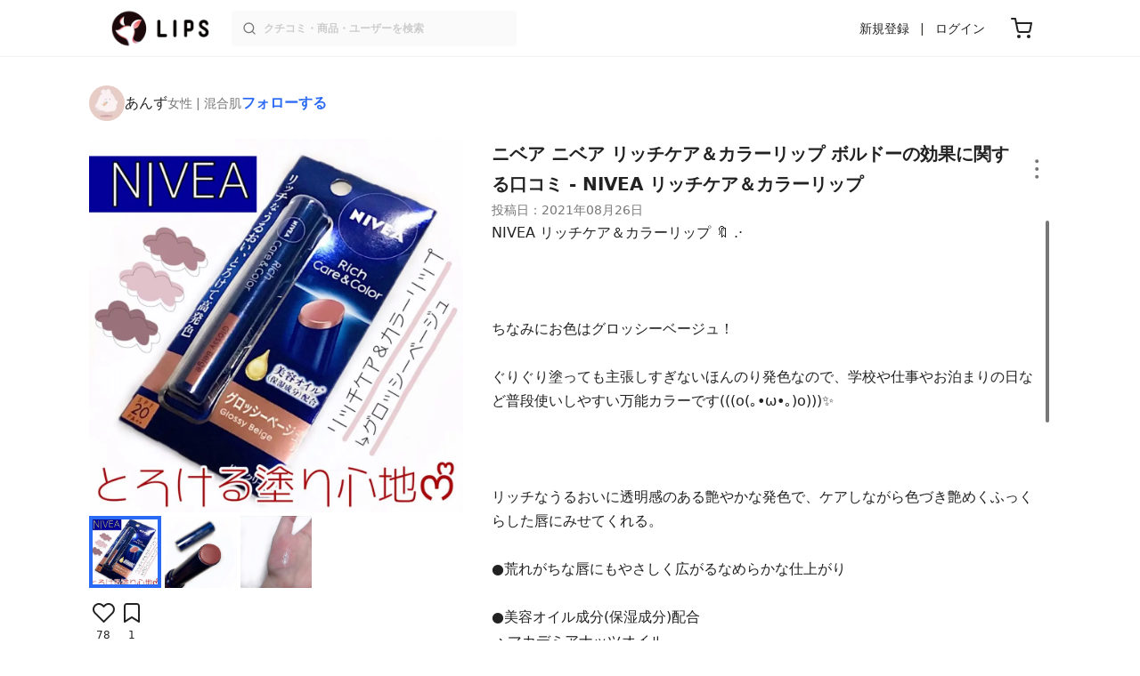

--- FILE ---
content_type: text/html; charset=utf-8
request_url: https://lipscosme.com/posts/3183131
body_size: 28467
content:
<!DOCTYPE html><html><head prefix="og: http://ogp.me/ns# fb: http://ogp.me/ns/fb# article: http://ogp.me/ns/article#"><meta content="790c7f2687079365e66ebf5bc52b3fa9" name="p:domain_verify" /><meta content="app-id=1182886549" name="apple-itunes-app" /><script defer src='https://static.cloudflareinsights.com/beacon.min.js' data-cf-beacon='{"token": "2107537f1ed74003b3224d5e22f9d210"}'></script>
<link href="https://cdn.lipscosme.com" rel="preconnect" /><link href="https://cloudflare.lipscosme.com" rel="preconnect" /><link href="https://www.googletagmanager.com" rel="preconnect" /><link href="https://pagead2.googlesyndication.com" rel="preconnect" /><link href="https://securepubads.g.doubleclick.net" rel="preconnect" /><link href="https://tpc.googlesyndication.com" rel="preconnect" /><meta charset="UTF-8">
<title>ニベア リッチケア＆カラーリップ｜ニベアの効果に関する口コミ - NIVEA リッチケア＆カラーリップ by あんず(混合肌) | LIPS</title>
<meta name="description" content="国内最大コスメアプリLIPSに投稿された口コミです。あんず(女性 / 混合肌)のリップクリーム ニベア リッチケア＆カラーリップを使った評判・口コミは？「NIVEAリッチケア＆カラーリップ🔖.·ちなみにお色はグロッシ..」">
<link rel="canonical" href="https://lipscosme.com/posts/3183131">
<meta property="og:title" content="「NIVEAリッチケア＆カラーリップ🔖.·ちなみにお色はグロッシ..」by あんず">
<meta property="og:description" content="国内最大コスメアプリLIPSに投稿された口コミです。あんず(女性 / 混合肌)のリップクリーム ニベア リッチケア＆カラーリップを使った評判・口コミは？「NIVEAリッチケア＆カラーリップ🔖.·ちなみにお色はグロッシ..」">
<meta property="og:type" content="article">
<meta property="og:url" content="https://lipscosme.com/posts/3183131">
<meta property="og:image" content="https://cloudflare.lipscosme.com/api/og/posts/3183131?og=1">
<meta property="og:site_name" content="LIPS">
<meta name="twitter:card" content="summary_large_image">
<meta name="twitter:site" content="@lipsjp">
<meta property="fb:app_id" content="1231265256934025">
<meta name="locale" content="ja_JP">
<meta name="viewport" content="width=device-width,initial-scale=1.0,minimum-scale=1.0,maximum-scale=1.0,user-scalable=0">
<meta name="format-detection" content="telephone=no">
<meta name="thumbnail" content="https://cloudflare.lipscosme.com/image/283a428f9a20a233f0f1f298-1629984884.png?auto=avif%2Cwebp&amp;fio=1&amp;orient=1&amp;width=1424">
<meta name="robots" content="max-image-preview:large"><meta name="csrf-param" content="authenticity_token" />
<meta name="csrf-token" content="LuBK6xZvn7nhmRXK9ZEFX7bnK7Eb1oJnfV1Xq7j6NNIvNy607JUM0EjRhiSAgUhbqgaNC4qqY_08Y4d-6DDAxQ" /><meta content="IE=edge" http-equiv="X-UA-Compatible" /><link rel="apple-touch-icon" sizes="180x180" href="https://cdn.lipscosme.com/assets/favicon/apple-touch-icon-3de9c502eee27a5326b62125f9e8ed8d19460139004d42dc58602d6a6dc54bf4.png">
<link rel="icon" href="https://cdn.lipscosme.com/assets/favicon/favicon-05d5f7b78d69bdb2c7e1a2cad4080f10fff67470a5a595327b4875af980b62f1.ico">
<meta name="theme-color" content="#ffffff"><script>window.ENV = "production"
window.isLoggedIn = false
window.lipsSearchProductEndPoint = window.location.protocol + "//" + window.location.hostname + (window.location.port.length > 0 ? ":" + window.location.port : "") + "/products/index_js"</script><link rel="stylesheet" href="https://cdn.lipscosme.com/assets/application_base-72cd262fb175de732ec2e5a3a2831d6cb3fd30bd24555529b9c82ebdce9472d7.css" data-turbolinks-track="true" /><link rel="stylesheet" href="https://cdn.lipscosme.com/assets/application_posts-f646e0f4268d4c62805954e412dde7217a0b2b7eaa18323d842af933e8680ea4.css" data-turbolinks-track="true" /><link rel="stylesheet" href="https://cdn.lipscosme.com/assets/application_posts-f646e0f4268d4c62805954e412dde7217a0b2b7eaa18323d842af933e8680ea4.css" data-turbolinks-track="true" /><script src="https://cdn.lipscosme.com/assets/application-710e87c2c1ad4830628a9e4c1c2f823e704bd05e7c785404b56d53923ecc7c79.js" data-turbolinks-track="true" defer="defer"></script><script>window.dataLayer = window.dataLayer || [];
dataLayer.push({
    'uid': "",
    'controller': "posts",
    'route': "posts#show",
    'author_id': "",
    'requested_by_lipsapp_webview': "false",
  });
dataLayer.push({"category_id":"535","large_category_id":"128","medium_category_id":"132","small_category_id":"535","price_range":"petit","brand_id":"310"});

dataLayer.push({ ecommerce: null });
var ecommerce_data_layers = [];
for (var i = 0; i < ecommerce_data_layers.length; ++i) {
  dataLayer.push(ecommerce_data_layers[i]);
  if (window.AndroidEcommerceDataPostMessageHandler) {
    // for Android
    window.AndroidEcommerceDataPostMessageHandler.postMessage(JSON.stringify(ecommerce_data_layers[i]));
  } else if (window.webkit && window.webkit.messageHandlers && window.webkit.messageHandlers.iosEcommerceDataPostMessageHandler) {
    // for iOS
    window.webkit.messageHandlers.iosEcommerceDataPostMessageHandler.postMessage(ecommerce_data_layers[i]);
  }
}</script><script async src='https://securepubads.g.doubleclick.net/tag/js/gpt.js'></script>
<script>
    window.googletag = window.googletag || {cmd: []};

    googletag.cmd.push(function () {
        googletag.pubads().collapseEmptyDivs(true);

        var size_list_standard = [[336, 280], [300, 250], [1, 1], 'fluid'];
        var size_list_for_brand_category_1 = [[320, 100], [320, 50], [1, 1], 'fluid'];

        var i = 0;
        var gptAdSlots = [];

        var set_adslot = function([slot_name, selector, gpt_ad_id]) {
            var size_list = size_list_standard;
            if (slot_name === 'lips_sp_brands_categories_320x100_1') size_list = size_list_for_brand_category_1;
            if (slot_name === 'LIPS_PC_posts_rightcolumn_1') size_list = [[320, 660]];
            if (document.querySelector(selector)) {
              gptAdSlots[i] = googletag.defineSlot(`/21794565686/${slot_name.includes('LIPS_PC') ? 'LIPS_PC' : 'LIPS_SP'}/` + slot_name, size_list, gpt_ad_id)
                .addService(googletag.pubads());
              ++i;
            }
        };

        [["lips_sp_campaign_banner", "#adslot-1558064760004-0", "div-gpt-ad-1558064760004-0"], ["LIPS_PC_posts_rightcolumn_1", "#adslot-1558064760003-0", "div-gpt-ad-1558064760003-0"], ["LIPS_SP_posts_rectangle_1", "#adslot-1558064944178-0", "div-gpt-ad-1558064944178-0"], ["lips_sp_posts_rectangle_2", "#adslot-1558064995363-0", "div-gpt-ad-1558064995363-0"], ["lips_sp_posts_rectangle_3", "#adslot-1558065023947-0", "div-gpt-ad-1558065023947-0"], ["lips_sp_posts_rectangle_4", "#adslot-1558065072868-0", "div-gpt-ad-1558065072868-0"], ["lips_sp_posts_rectangle_5", "#adslot-1558065106716-0", "div-gpt-ad-1558065106716-0"]].forEach(set_adslot);

        [["category_id", "535"],
         ["large_category_id", "128"],
         ["medium_category_id", "132"],
         ["small_category_id", "535"],
         ["brand_id", "310"],
         ["rails_env", "production"]]
           .forEach(function([key, value]) { googletag.pubads().setTargeting(key, value); });

        googletag.pubads().setTargeting("firebaseAbTestingPat", "1"); // 常にネットワーク広告を引き当てないためのKey-Valueを送る
        googletag.pubads().enableSingleRequest();
        googletag.enableServices();

        gptAdSlots.forEach(slot => googletag.display(slot));
    });
</script>
  <!-- Optimize Next -->
  <script>(function(p,r,o,j,e,c,t,g){
  p['_'+t]={};g=r.createElement('script');g.src='https://www.googletagmanager.com/gtm.js?id=GTM-'+t;r[o].prepend(g);
  g=r.createElement('style');g.innerText='.'+e+t+'{visibility:hidden!important}';r[o].prepend(g);
  r[o][j].add(e+t);setTimeout(function(){if(r[o][j].contains(e+t)){r[o][j].remove(e+t);p['_'+t]=0}},c)
  })(window,document,'documentElement','classList','loading',2000,'W42ZZ8H9')</script>
  <!-- End Optimize Next -->
<!-- Google Tag Manager -->
<script>(function(w,d,s,l,i){w[l]=w[l]||[];w[l].push({'gtm.start':
new Date().getTime(),event:'gtm.js'});var f=d.getElementsByTagName(s)[0],
j=d.createElement(s),dl=l!='dataLayer'?'&l='+l:'';j.async=true;j.src=
'https://www.googletagmanager.com/gtm.js?id='+i+dl;f.parentNode.insertBefore(j,f);
})(window,document,'script','dataLayer','GTM-WG2P8D3');</script>
<!-- End Google Tag Manager -->
  <script type="module">
    import {getCLS, getFID, getLCP, getTTFB, getFCP} from 'https://unpkg.com/web-vitals@0.2.4/dist/web-vitals.es5.min.js?module';
    (function(i,s,o,g,r,a,m){i['GoogleAnalyticsObject']=r;i[r]=i[r]||function(){
    (i[r].q=i[r].q||[]).push(arguments)},i[r].l=1*new Date();a=s.createElement(o),
    m=s.getElementsByTagName(o)[0];a.async=1;a.src=g;m.parentNode.insertBefore(a,m)
    })(window,document,'script','https://www.google-analytics.com/analytics.js','ga');
    ga('create', 'UA-88052714-1', 'auto', {'useAmpClientId': true});
    ga(function (tracker) {
        const clientId = tracker.get('clientId');
        $('.ga-client-id').val(clientId);
    });
    function sendToGoogleAnalytics({name, delta, id}) {
      if (name === 'LCP') { ga('set', 'dimension10', String(Math.floor(delta/100)*100) + '~' + String(Math.floor(delta/100)*100+100)); }
      ga('send', 'event', {
        eventCategory: 'Web Vitals',
        eventAction: name,
        // For CLS the value is first multiplied by 1000 for greater precision
        eventValue: Math.round(name === 'CLS' ? delta * 1000 : delta),
        // page load 単位で発行される id でまとめて指標を計測
        eventLabel: id,
        // 直帰率への影響を回避
        nonInteraction: true,
      });
    }
    getCLS(sendToGoogleAnalytics);
    getFID(sendToGoogleAnalytics);
    getLCP(sendToGoogleAnalytics);
    getTTFB(sendToGoogleAnalytics);
    getFCP(sendToGoogleAnalytics);
  </script>
<!-- Meta Pixel Code -->
<script>
  !function(f,b,e,v,n,t,s)
  {if(f.fbq)return;n=f.fbq=function(){n.callMethod?
  n.callMethod.apply(n,arguments):n.queue.push(arguments)};
  if(!f._fbq)f._fbq=n;n.push=n;n.loaded=!0;n.version='2.0';
  n.queue=[];t=b.createElement(e);t.async=!0;
  t.src=v;s=b.getElementsByTagName(e)[0];
  s.parentNode.insertBefore(t,s)}(window, document,'script',
  'https://connect.facebook.net/en_US/fbevents.js');
  fbq('init', '2109479859070147');
  fbq('track', 'PageView');
</script>
<noscript>
  <img height="1" width="1" style="display:none"
  src="https://www.facebook.com/tr?id=2109479859070147&ev=PageView&noscript=1"
  />
</noscript>
<!-- End Meta Pixel Code -->
<script>
fbq('trackSingle', '2109479859070147', 'ViewContent',
{
 value: 0,
 currency: 'JPY',
 content_ids: [3183131],
 content_type: 'product'
});
</script></head><body data-device-uid="xziOaPrSi7wGjRGfE7lMrA" data-env="production" data-js-include="lips-web posts-show product-purchase-event open-product-spec-table product-commerce-sku-select-modal post-feedback-modal scrollbarproduct-commerce-sku-select-modalget_related_posts  lips-modal" data-vimp="1"><!-- Google Tag Manager (noscript) -->
<noscript><iframe src="https://www.googletagmanager.com/ns.html?id=GTM-WG2P8D3"
height="0" width="0" style="display:none;visibility:hidden"></iframe></noscript>
<!-- End Google Tag Manager (noscript) -->
<header class="header" id="header"><div class="open-app-banner visible-for-mobile" id="fixed-banner"><img class="open-app-banner__app-icon" alt="LIPS App icon" src="https://cdn.lipscosme.com/assets/appicon_2022-2004254a6b8d10d9b4735967cea9de07bd5290cdeede74e63bed9ca6a1dcc030.png" /><p class="open-app-banner__app-txt"><span class="open-app-banner__app-txt-title">LIPS 1000万人が選ぶNo.1コスメアプリ</span><span class="open-app-banner__app-txt-subtitle">GooglePlayストア(無料)</span></p><a class="open-app-banner__download-btn" href="https://lipsapp.onelink.me/dKgM?pid=LIPSWEB&amp;c=header&amp;deep_link_value=https%3A%2F%2Flipscosme.com%2Fposts%2F3183131&amp;af_dp=lipsapplink%3A%2F%2Flipscosme.com%2F&amp;af_android_url=https%3A%2F%2Fapp.appsflyer.com%2Fcom.lipscosme.lips%3Fpid%3DLIPSWEB%26af_adset%3Dposts_show%26af_ad%3D3183131%26c%3Dheader&amp;af_ios_url=https%3A%2F%2Fapp.appsflyer.com%2Fid1182886549%3Fpid%3DLIPSWEB%26af_adset%3Dposts_show%26af_ad%3D3183131%26c%3Dheader&amp;af_web_dp=https%3A%2F%2Flipscosme.com%2Fposts%2F3183131&amp;af_og_title=%E4%BB%8A%E8%A6%8B%E3%81%A6%E3%81%84%E3%81%9F%E3%83%9A%E3%83%BC%E3%82%B8%E3%82%92LIPS%E3%82%A2%E3%83%97%E3%83%AA%E3%81%A7%E8%A6%8B%E3%82%8B%E3%81%93%E3%81%A8%E3%81%8C%E3%81%A7%E3%81%8D%E3%81%BE%E3%81%99%E2%99%AB&amp;af_og_description=%E3%82%A2%E3%83%97%E3%83%AA%E3%81%AA%E3%82%89%E3%81%84%E3%81%84%E3%81%AD%E3%82%84%E4%BF%9D%E5%AD%98%E3%80%81%E3%82%B3%E3%83%A1%E3%83%B3%E3%83%88%E6%A9%9F%E8%83%BD%E3%81%8C%E3%83%AD%E3%82%B0%E3%82%A4%E3%83%B3%E7%84%A1%E3%81%97%E3%81%A7%E4%BD%BF%E3%81%88%E3%81%BE%E3%81%99&amp;af_og_image=https%3A%2F%2Fcdn.lipscosme.com%2Fassets%2Fdynamic_link%2Fsocial_image_2022-5e70145987b91904b2cc19680486c1f47e61f5cfa59f3133e744b43d66fbf6aa.png">アプリで開く</a></div><div class="header__container visible-for-mobile"><div class="header__left-icons-container"><a class="LipsModal__openModal header__hamburger-link gt-header__hamburger-link" data-open-modal-class="sidebar" href="javascript:void(0)"><img alt="Hamburger menu" width="20" height="20" src="https://cdn.lipscosme.com/assets/feather/menu-bbca2505f3d5fba7ca49f3fb6e69b2641341c7142ffce151963fee05b02d63ce.svg" /></a></div><div class="header-logo"><a class="header-logo__link" href="/"><div class="header-logo__inner"><img class="header-logo__icon" alt="LIPS[リップス] - コスメのクチコミ検索アプリ" width="360" height="144" loading="lazy" src="https://cdn.lipscosme.com/assets/lips_logo_full_2022-bc7b4bc9dd66035bc5696b0d16bc3d38a7be357186656c039e68cc4cf21ae675.png" /></div></a></div><div class="header__right-icons-container"><img class="header__search-link-image open-search-modal" alt="検索する" width="20" height="20" src="https://cdn.lipscosme.com/assets/feather/search-6615d21f11b72751c746a03e85818e99192d1d4c4fe6debd84f5a377cc3f7c1a.svg" /><a class="header-cart-button visible-for-mobile" href="https://lipscosme.com/commerce/carts"><img alt="カートを見る" width="24" height="24" src="https://cdn.lipscosme.com/assets/feather/cart-1ec49c8d53c1bc0054d2babc4e267c02d55ead0a2fb409c9b57fc2502cc2c187.svg" /></a></div></div><div class="header__container visible-for-pc"><div class="header-logo"><a class="header-logo__link" href="/"><div class="header-logo__inner"><img class="header-logo__icon" alt="LIPS[リップス] - コスメのクチコミ検索アプリ" width="360" height="144" loading="lazy" src="https://cdn.lipscosme.com/assets/lips_logo_full_2022-bc7b4bc9dd66035bc5696b0d16bc3d38a7be357186656c039e68cc4cf21ae675.png" /></div></a></div><div class="header__global-search"><form class="header__global-search-form" onsubmit="onSearchFire();" action="https://lipscosme.com/posts/search" accept-charset="UTF-8" method="get"><input type="text" name="text" id="header-search-box-pc" placeholder="クチコミ・商品・ユーザーを検索" autocomplete="off" required="required" class="header__global-search-input" /></form><div class="header__global-search-menu" id="header-search-box-pc-result"><div class="header__global-search-menu-suggestion-bottom"><ul class="header__global-search-menu-suggestion-bottom" id="header__global-search-menu-suggestion"></ul></div><div class="header__global-search-menu-trend-word"><div class="header__global-search-menu-trend-word-heading">トレンドワード</div><a class="header__global-search-menu-trend-word-link" href="https://lipscosme.com/posts/search?text=VOCE"><div class="header__global-search-menu-trend-word-item"><div class="header__global-search-menu-trend-word-item-content"><div class="header__global-search-menu-trend-word-item-content-center"><div class="header__global-search-menu-trend-word-item-content-center-top">VOCE</div><div class="header__global-search-menu-trend-word-item-content-center-bottom">3,168件投稿</div></div></div><div class="header__global-search-menu-trend-word-item-post-images"><img class="header__global-search-menu-trend-word-item-post-images-image" src="https://cloudflare.lipscosme.com/image/2025-11-21-c681612ea35ab5bcb2d0a874.png?auto=avif%2Cwebp&amp;fio=1&amp;orient=1&amp;width=430" /><img class="header__global-search-menu-trend-word-item-post-images-image" src="https://cloudflare.lipscosme.com/image/2025-11-25-26aa30b886e7eb5fe3f489fc.png?auto=avif%2Cwebp&amp;fio=1&amp;orient=1&amp;width=430" /><img class="header__global-search-menu-trend-word-item-post-images-image" src="https://cloudflare.lipscosme.com/image/2025-12-07-8b69abd624d404c147dfdfe8.png?auto=avif%2Cwebp&amp;fio=1&amp;orient=1&amp;width=430" /><img class="header__global-search-menu-trend-word-item-post-images-image" src="https://cloudflare.lipscosme.com/image/2025-12-22-f2ba42eee0095cc16b0b98ed.png?auto=avif%2Cwebp&amp;fio=1&amp;orient=1&amp;width=430" /></div></div></a><a class="header__global-search-menu-trend-word-link" href="https://lipscosme.com/posts/search?text=雑誌付録"><div class="header__global-search-menu-trend-word-item"><div class="header__global-search-menu-trend-word-item-content"><div class="header__global-search-menu-trend-word-item-content-center"><div class="header__global-search-menu-trend-word-item-content-center-top">雑誌付録</div><div class="header__global-search-menu-trend-word-item-content-center-bottom">3,698件投稿</div></div></div><div class="header__global-search-menu-trend-word-item-post-images"><img class="header__global-search-menu-trend-word-item-post-images-image" src="https://cloudflare.lipscosme.com/image/2025-11-03-d954baf48beeefd9f31bdf99.png?auto=avif%2Cwebp&amp;fio=1&amp;orient=1&amp;width=430" /><img class="header__global-search-menu-trend-word-item-post-images-image" src="https://cloudflare.lipscosme.com/image/2025-12-15-9a2dc1a52fcb0845183240d7.png?auto=avif%2Cwebp&amp;fio=1&amp;orient=1&amp;width=430" /><img class="header__global-search-menu-trend-word-item-post-images-image" src="https://cloudflare.lipscosme.com/image/2025-12-22-f2ba42eee0095cc16b0b98ed.png?auto=avif%2Cwebp&amp;fio=1&amp;orient=1&amp;width=430" /><img class="header__global-search-menu-trend-word-item-post-images-image" src="https://cloudflare.lipscosme.com/image/2026-01-22-f8e04fc12890920e2812f2df.png?auto=avif%2Cwebp&amp;fio=1&amp;orient=1&amp;width=430" /></div></div></a><a class="header__global-search-menu-trend-word-link" href="https://lipscosme.com/posts/search?text=美容雑誌"><div class="header__global-search-menu-trend-word-item"><div class="header__global-search-menu-trend-word-item-content"><div class="header__global-search-menu-trend-word-item-content-center"><div class="header__global-search-menu-trend-word-item-content-center-top">美容雑誌</div><div class="header__global-search-menu-trend-word-item-content-center-bottom">1,133件投稿</div></div></div><div class="header__global-search-menu-trend-word-item-post-images"><img class="header__global-search-menu-trend-word-item-post-images-image" src="https://cloudflare.lipscosme.com/image/2025-10-23-e397f288c7213d9f8b7adf41.png?auto=avif%2Cwebp&amp;fio=1&amp;orient=1&amp;width=430" /><img class="header__global-search-menu-trend-word-item-post-images-image" src="https://cloudflare.lipscosme.com/image/2025-11-21-c681612ea35ab5bcb2d0a874.png?auto=avif%2Cwebp&amp;fio=1&amp;orient=1&amp;width=430" /><img class="header__global-search-menu-trend-word-item-post-images-image" src="https://cloudflare.lipscosme.com/image/2025-11-22-ffd68ccea800af381f1ddc88.png?auto=avif%2Cwebp&amp;fio=1&amp;orient=1&amp;width=430" /><img class="header__global-search-menu-trend-word-item-post-images-image" src="https://cloudflare.lipscosme.com/image/2025-12-07-8b69abd624d404c147dfdfe8.png?auto=avif%2Cwebp&amp;fio=1&amp;orient=1&amp;width=430" /></div></div></a></div></div></div><div class="header__sign visible-for-pc"><ul class="header__sign-list"><li class="header__sign-item"><a class="header__signup" href="https://lipscosme.com/users/sign_up">新規登録</a></li><li class="header__sign-item"><a class="header__signin" href="https://lipscosme.com/users/sign_in">ログイン</a></li></ul></div><a class="header-cart-button visible-for-pc" href="https://lipscosme.com/commerce/carts"><img alt="カートを見る" width="24" height="24" src="https://cdn.lipscosme.com/assets/feather/cart-1ec49c8d53c1bc0054d2babc4e267c02d55ead0a2fb409c9b57fc2502cc2c187.svg" /></a></div></header><script>const CONSIDER_PATH_PATTERN =  /\/(products|posts|users|articles)\/search/;

function onSearchFire() {
  const pathname = location.pathname;
  const match = pathname.match(CONSIDER_PATH_PATTERN);
  if (match && match.length === 2) {
    const category = match[1];
    const text = document.getElementById('header-search-box-pc').value;
    window.loggerService.fireEvent({
      url: '/api/logs/beacon_event',
      params: {
        name: 'search_log_event_web',
        params: {
          id: 0,
          text: text,
          experiment_key: category
        }
      }
    });
  }
  return true;
}</script><nav class="sidebar LipsModal LipsModal__from-left" id="sidebar"><div class="sidebar__body"><div class="sidebar__app-banner"><img class="sidebar__app-icon" alt="LIPS App icon" src="https://cdn.lipscosme.com/assets/appicon_2022-2004254a6b8d10d9b4735967cea9de07bd5290cdeede74e63bed9ca6a1dcc030.png" /><p class="sidebar__app-txt"><span class="sidebar__app-txt-title">LIPS</span><span class="sidebar__app-txt-subtitle">GooglePlayストア(無料)</span></p><a class="sidebar__download-btn" href="https://lipsapp.onelink.me/dKgM?pid=LIPSWEB&amp;c=hamburger&amp;deep_link_value=https%3A%2F%2Flipscosme.com%2Fposts%2F3183131&amp;af_dp=lipsapplink%3A%2F%2Flipscosme.com%2F&amp;af_android_url=https%3A%2F%2Fapp.appsflyer.com%2Fcom.lipscosme.lips%3Fpid%3DLIPSWEB%26af_adset%3Dposts_show%26af_ad%3D3183131%26c%3Dhamburger&amp;af_ios_url=https%3A%2F%2Fapp.appsflyer.com%2Fid1182886549%3Fpid%3DLIPSWEB%26af_adset%3Dposts_show%26af_ad%3D3183131%26c%3Dhamburger&amp;af_web_dp=https%3A%2F%2Flipscosme.com%2Fposts%2F3183131&amp;af_og_title=%E4%BB%8A%E8%A6%8B%E3%81%A6%E3%81%84%E3%81%9F%E3%83%9A%E3%83%BC%E3%82%B8%E3%82%92LIPS%E3%82%A2%E3%83%97%E3%83%AA%E3%81%A7%E8%A6%8B%E3%82%8B%E3%81%93%E3%81%A8%E3%81%8C%E3%81%A7%E3%81%8D%E3%81%BE%E3%81%99%E2%99%AB&amp;af_og_description=%E3%82%A2%E3%83%97%E3%83%AA%E3%81%AA%E3%82%89%E3%81%84%E3%81%84%E3%81%AD%E3%82%84%E4%BF%9D%E5%AD%98%E3%80%81%E3%82%B3%E3%83%A1%E3%83%B3%E3%83%88%E6%A9%9F%E8%83%BD%E3%81%8C%E3%83%AD%E3%82%B0%E3%82%A4%E3%83%B3%E7%84%A1%E3%81%97%E3%81%A7%E4%BD%BF%E3%81%88%E3%81%BE%E3%81%99&amp;af_og_image=https%3A%2F%2Fcdn.lipscosme.com%2Fassets%2Fdynamic_link%2Fsocial_image_2022-5e70145987b91904b2cc19680486c1f47e61f5cfa59f3133e744b43d66fbf6aa.png">アプリで開く</a></div><div class="sidebar__menu-container"><div class="sidebar__login"><div class="sidebar__login-title">ログインして便利に使おう！</div><a class="sidebar__login-button" href="https://lipscosme.com/users/sign_in">ログイン</a><a class="sidebar__login-link" href="https://lipscosme.com/users/sign_up">無料会員登録はこちら</a></div><div class="sidebar__section-title">コンテンツを探す</div><ul class="sidebar__main-list"><li class="sidebar__main-item"><a class="sidebar__main-link" href="https://lips-shopping.com">LIPS SHOPPING</a></li><li class="sidebar__main-item"><a class="sidebar__main-link" href="https://lipscosme.com/categories">カテゴリから探す</a></li><li class="sidebar__main-item"><a class="sidebar__main-link" href="https://lipscosme.com/brands">ブランドから探す</a></li><li class="sidebar__main-item"><a class="sidebar__main-link" href="https://lipscosme.com/rankings">ランキングから探す</a></li><li class="sidebar__main-item"><a class="sidebar__main-link" href="https://lipscosme.com/products">商品から探す</a></li><li class="sidebar__main-item"><a class="sidebar__main-link" href="https://lipscosme.com/posts">人気のクチコミを見る</a></li><li class="sidebar__main-item"><a class="sidebar__main-link" href="https://lipscosme.com/posts?sort=latest">新着のクチコミを見る</a></li><li class="sidebar__main-item"><a class="sidebar__main-link" href="https://lipscosme.com/tags">タグから探す</a></li><li class="sidebar__main-item"><a class="sidebar__main-link" href="https://lipscosme.com/themes">テーマから探す</a></li><li class="sidebar__main-item"><a class="sidebar__main-link" href="https://lipscosme.com/articles">記事から探す</a></li><li class="sidebar__main-item"><a class="sidebar__main-link" href="https://lipscosme.com/shops">取扱店舗を探す</a></li><li class="sidebar__main-item"><a class="sidebar__main-link" href="https://lipscosme.com/nail_designs">ネイルデザイン</a></li><li class="sidebar__main-item"><a class="sidebar__main-link" href="https://lipscosme.com/bestcosme">ベストコスメ</a></li><li class="sidebar__main-item"><a class="sidebar__main-link" href="https://lipscosme.com/monthly_trends">月間トレンド賞</a></li></ul><div class="sidebar__section-title">その他</div><ul class="sidebar__main-list"><li class="sidebar__main-item"><a class="sidebar__main-link" href="https://lipscosme.com/our_company">運営会社</a></li><li class="sidebar__main-item"><a class="sidebar__main-link" href="https://lipscosme.com/inquiries/new">お問い合わせ</a></li></ul></div></div></nav><div style="position: relative;"><div class="page-top-element-list"><a href="https://lipscosme.com/rankings/trend_awards/2026/1"><div class="campaign-notice-banner" style="background-color: #3c469d;"><img alt="LIPS月間トレンド賞2026年1月" width="1536" height="128" loading="lazy" src="https://cloudflare.lipscosme.com/campaign_notice/2026-01-15-ceb36aaaf1132cc39e057a1e.png?auto=avif%2Cwebp&amp;fio=1&amp;orient=1&amp;width=3840" /></div></a></div><div class="AdSlot__pureAds visible-for-mobile" id="adslot-1558064760004-0" style="z-index: 10; position: absolute; width: 100%; top: 1px;"><div id="div-gpt-ad-1558064760004-0"></div></div></div><div class="post-show main-row"><div class="post-show__inner"><div class="post-show__user-profile"><div class="post-show__user-profile_user"><a class="post-show__user-profile_user-link gt-post-show__info-user-link" href="/users/n/@_anzuxx"><img alt="あんず" class="post-show__user-profile_user-thumb" src="https://cloudflare.lipscosme.com/user/user1634804073-40152.png?auto=avif%2Cwebp&amp;fio=1&amp;orient=1&amp;width=120" /><div class="post-show__user-profile_user-name-and-attributes"><div class="post-show__user-profile_user-name">あんず</div><div class="post-show__user-profile_user-attributes">女性 | 混合肌</div></div></a><div class="post-show__user-profile_user-info visible-for-pc"><div class="PostedUser"><div class="PostedUser__container"><div class="PostedUser__profIconArea visible-for-mobile"><a class="PostedUser__link" href="/users/n/@_anzuxx"><img alt="あんず" class="PostedUser__profIcon" src="https://cloudflare.lipscosme.com/user/user1634804073-40152.png?auto=avif%2Cwebp&amp;fio=1&amp;orient=1&amp;width=430" /></a></div><div class="PostedUser__mainContentArea"><a class="PostedUser__link" href="/users/n/@_anzuxx"><h4 class="PostedUser__name visible-for-mobile"><span class="PostedUser__nickname">あんず</span></h4><ul class="PostedUser__userAttribute visible-for-mobile"><li class="PostedUser__userAttribute-item">@_anzuxx</li><li class="PostedUser__userAttribute-item">女性</li><li class="PostedUser__userAttribute-item">混合肌</li></ul></a></div><div class="PostedUser__countContentArea"><a class="PostedUser__link" href="/users/n/@_anzuxx"><ul class="PostedUser__count"><li class="PostedUser__count-item"><div class="PostedUser__count-container"><span class="PostedUser__count-num">459</span><span class="PostedUser__count-text">フォロー</span></div></li><li class="PostedUser__count-item"><div class="PostedUser__count-container"><span class="PostedUser__count-num">397</span><span class="PostedUser__count-text">フォロワー</span></div></li><li class="PostedUser__count-item"><div class="PostedUser__count-container"><span class="PostedUser__count-num">13.5K</span><span class="PostedUser__count-text">いいね</span></div></li></ul></a></div><div class="PostedUser__detailContentArea"><a class="PostedUser__link" href="/users/n/@_anzuxx"><p class="PostedUser__bio">いつもいいねありがとうございます♩¨̮⑅*

不定期ですが購入品など投稿していくので
少しでも参考になれば嬉しいです！

気付き次第フォロバ🌷.*</p></a></div></div></div></div></div><a class="post-show__user-profile_follow" id="follow-btn-text" user_id="977395" href="javascript:void(0)">フォローする</a></div><style>.post-show__carousel-item, .post-show__carousel-list {  aspect-ratio: 1;}</style><div class="post-show__carousel post-show__media"><div class="splide"><div class="splide__track"><ul class="post-show__carousel-list splide__list"><li class="post-show__carousel-item splide__slide"><a class="post-show__media-link gt-post-show__media-link" data-fancybox="" href="https://cloudflare.lipscosme.com/image/283a428f9a20a233f0f1f298-1629984884.png?auto=avif%2Cwebp&amp;fio=1&amp;orient=1&amp;width=1424"><link as="image" href="https://cloudflare.lipscosme.com/image/283a428f9a20a233f0f1f298-1629984884.png?auto=avif%2Cwebp&amp;fio=1&amp;orient=1&amp;width=1424" rel="preload" /><img class="post-show__carousel-item-image" alt="ニベア リッチケア＆カラーリップ/ニベア/リップクリームを使ったクチコミ（1枚目）" width="1024" height="1024" src="https://cloudflare.lipscosme.com/image/283a428f9a20a233f0f1f298-1629984884.png?auto=avif%2Cwebp&amp;fio=1&amp;orient=1&amp;width=1424" /></a></li><li class="post-show__carousel-item splide__slide"><a class="post-show__media-link gt-post-show__media-link" data-fancybox="" href="https://cloudflare.lipscosme.com/image/2d1734bee5680b1333afdad0-1629984884.png?auto=avif%2Cwebp&amp;fio=1&amp;orient=1&amp;width=1424"><link as="image" href="https://cloudflare.lipscosme.com/image/2d1734bee5680b1333afdad0-1629984884.png?auto=avif%2Cwebp&amp;fio=1&amp;orient=1&amp;width=1424" rel="preload" /><img class="post-show__carousel-item-image" alt="ニベア リッチケア＆カラーリップ/ニベア/リップクリームを使ったクチコミ（2枚目）" width="1024" height="1024" src="https://cloudflare.lipscosme.com/image/2d1734bee5680b1333afdad0-1629984884.png?auto=avif%2Cwebp&amp;fio=1&amp;orient=1&amp;width=1424" /></a></li><li class="post-show__carousel-item splide__slide"><a class="post-show__media-link gt-post-show__media-link" data-fancybox="" href="https://cloudflare.lipscosme.com/image/a87d49429329b88c980d9861-1629984884.png?auto=avif%2Cwebp&amp;fio=1&amp;orient=1&amp;width=1424"><link as="image" href="https://cloudflare.lipscosme.com/image/a87d49429329b88c980d9861-1629984884.png?auto=avif%2Cwebp&amp;fio=1&amp;orient=1&amp;width=1424" rel="preload" /><img class="post-show__carousel-item-image" alt="ニベア リッチケア＆カラーリップ/ニベア/リップクリームを使ったクチコミ（3枚目）" width="1024" height="1024" src="https://cloudflare.lipscosme.com/image/a87d49429329b88c980d9861-1629984884.png?auto=avif%2Cwebp&amp;fio=1&amp;orient=1&amp;width=1424" /></a></li></ul></div></div><ul class="post-show__media-list visible-for-pc"><li class="post-show__media-list-medium"><div class="post-show__media-list-medium-border"></div><img alt="ニベア リッチケア＆カラーリップ/ニベア/リップクリームを使ったクチコミ（1枚目）" loading="lazy" src="https://cloudflare.lipscosme.com/image/283a428f9a20a233f0f1f298-1629984884.png?auto=avif%2Cwebp&amp;fio=1&amp;orient=1&amp;width=430" /></li><li class="post-show__media-list-medium"><div class="post-show__media-list-medium-border"></div><img alt="ニベア リッチケア＆カラーリップ/ニベア/リップクリームを使ったクチコミ（2枚目）" loading="lazy" src="https://cloudflare.lipscosme.com/image/2d1734bee5680b1333afdad0-1629984884.png?auto=avif%2Cwebp&amp;fio=1&amp;orient=1&amp;width=430" /></li><li class="post-show__media-list-medium"><div class="post-show__media-list-medium-border"></div><img alt="ニベア リッチケア＆カラーリップ/ニベア/リップクリームを使ったクチコミ（3枚目）" loading="lazy" src="https://cloudflare.lipscosme.com/image/a87d49429329b88c980d9861-1629984884.png?auto=avif%2Cwebp&amp;fio=1&amp;orient=1&amp;width=430" /></li></ul><div class="post-show__reactionIcon"><div class="PostsReactionsIcons"><div class="PostsReactionsIcons__icon-list first"><button name="button" type="button" class="PostsReactionsIcons__icon like" likeable_type="Post" likeable_id="3183131" is_selected="false"><span class="like-count">78</span></button><button name="button" type="button" class="PostsReactionsIcons__icon clip" clippable_type="Post" clippable_id="3183131" is_selected="false"><span class="clip-count">1</span></button></div><div class="PostsReactionsIcons__icon-list last"></div></div></div></div><div class="post-show__title-info-content"><div class="post-show__read-on-app visible-for-mobile"><a class="post-show__read-on-app__app-link gt-post-show__read-on-app__app-link" href="https://lipsapp.onelink.me/dKgM?pid=LIPSWEB&amp;c=folded&amp;deep_link_value=https%3A%2F%2Flipscosme.com%2Fposts%2F3183131&amp;af_dp=lipsapplink%3A%2F%2Flipscosme.com%2F&amp;af_android_url=https%3A%2F%2Fapp.appsflyer.com%2Fcom.lipscosme.lips%3Fpid%3DLIPSWEB%26af_adset%3Dposts_show%26af_ad%3D3183131%26c%3Dfolded&amp;af_ios_url=https%3A%2F%2Fapp.appsflyer.com%2Fid1182886549%3Fpid%3DLIPSWEB%26af_adset%3Dposts_show%26af_ad%3D3183131%26c%3Dfolded&amp;af_web_dp=https%3A%2F%2Flipscosme.com%2Fposts%2F3183131&amp;af_og_title=%E4%BB%8A%E8%A6%8B%E3%81%A6%E3%81%84%E3%81%9F%E3%83%9A%E3%83%BC%E3%82%B8%E3%82%92LIPS%E3%82%A2%E3%83%97%E3%83%AA%E3%81%A7%E8%A6%8B%E3%82%8B%E3%81%93%E3%81%A8%E3%81%8C%E3%81%A7%E3%81%8D%E3%81%BE%E3%81%99%E2%99%AB&amp;af_og_description=%E3%82%A2%E3%83%97%E3%83%AA%E3%81%AA%E3%82%89%E3%81%84%E3%81%84%E3%81%AD%E3%82%84%E4%BF%9D%E5%AD%98%E3%80%81%E3%82%B3%E3%83%A1%E3%83%B3%E3%83%88%E6%A9%9F%E8%83%BD%E3%81%8C%E3%83%AD%E3%82%B0%E3%82%A4%E3%83%B3%E7%84%A1%E3%81%97%E3%81%A7%E4%BD%BF%E3%81%88%E3%81%BE%E3%81%99&amp;af_og_image=https%3A%2F%2Fcdn.lipscosme.com%2Fassets%2Fdynamic_link%2Fsocial_image_2022-5e70145987b91904b2cc19680486c1f47e61f5cfa59f3133e744b43d66fbf6aa.png">アプリでサクサク読む</a></div><div class="post-show__title-area"><div class="post-show__title-and-menu"><h1 class="post-show__title">ニベア ニベア リッチケア＆カラーリップ ボルドーの効果に関する口コミ - 


NIVEA リッチケア＆カラーリップ
</h1><div class="dropdown"><a class="post-show__title-menu" data-bs-toggle="dropdown" href="javascript:void(0);"><img alt="投稿・コメントの報告" src="https://cdn.lipscosme.com/assets/vertical_ellipsis-163f43dc32d8f17fb33872920773c2b7b382bb3da00a14df131bccb0fb5afb40.svg" /></a><ul class="dropdown-menu post-show__dropdown-menu"><li class="dropdown-item post-show__dropdown-item"><a class="LipsModal__openModal" data-open-modal-class="PostEmbedModal" href="javascript:void(0)"><img loading="lazy" src="https://cdn.lipscosme.com/assets/common/flag-21a5bdebce942eb91f42f2174ece5a55732d7e21fab1d822fa06be4ab182b453.svg" />埋め込み</a></li><li class="dropdown-item post-show__dropdown-item"><a class="LipsModal__openModal" data-open-modal-class="PostFeedbackModal" href="javascript:void(0)"><img loading="lazy" src="https://cdn.lipscosme.com/assets/common/code-7b6ca2245f4381ec978c353e514c9713e77d0778fc983758feb1a5d3505277b4.svg" />投稿・コメントの報告</a></li></ul></div><div class="PostEmbedModal LipsModal LipsModal__from-bottom"><div class="PostEmbedModal__header"><div class="PostEmbedModal__item"></div><h3 class="PostEmbedModal__title">埋め込み</h3><div class="PostEmbedModal__item"><button name="button" type="button" class="PostEmbedModal__close LipsModal__close"><img alt="閉じる" src="https://cdn.lipscosme.com/assets/close/object_main-9be5bea6a55f291a698c1e161f64a1a2470250ac5650821c3cd0b57309b478e9.svg" /></button></div></div><div class="PostEmbedModal__main"><img class="PostEmbedModal__image" loading="lazy" src="https://cloudflare.lipscosme.com/image/283a428f9a20a233f0f1f298-1629984884.png?auto=avif%2Cwebp&amp;fio=1&amp;orient=1&amp;width=430" /><textarea class="PostEmbedModal__embed-code" readonly=""><iframe class="lips-embed" data-lips-has-image src="https://lipscosme.com/embed/posts/3183131" width="100%" height="245" style="border: none;" referrerpolicy="strict-origin-when-cross-origin" loading="lazy" title="LIPSの投稿"></iframe><script src="https://lipscosme.com/embed/embed.js" async></script></textarea><a class="PostEmbedModal__copy" onClick="lipsPostEmbedCodeCopyToClipboard(this);" href="javascript:void(0);">埋め込みコードをコピー</a><div class="PostEmbedModal__link">この埋込みコードを使用することで、当社の<a href="/policy">利用規約</a>及び<a href="/privacy_policy">プライバシーポリシー</a>に同意するものとします。</div></div></div><script>async function lipsPostEmbedCodeCopyToClipboard(element) {
  const textarea = document.querySelector('textarea.PostEmbedModal__embed-code');
  textarea.select();
  try {
    await navigator.clipboard.writeText(textarea.value);
    element.textContent = 'コピーしました';
    setTimeout(() => { element.textContent = '埋め込みコードをコピー'; }, 2000);
  } catch(e) {
    console.error('クリップボードへのコピーに失敗しました', e);
  }
}</script><div class="PostFeedbackModal LipsModal LipsModal__from-bottom"><div class="PostFeedbackModal__header"><div class="PostFeedbackModal__item"></div><h3 class="PostFeedbackModal__title">投稿・コメントの報告</h3><div class="PostFeedbackModal__item"><button name="button" type="button" class="PostFeedbackModal__close LipsModal__close"><img alt="閉じる" src="https://cdn.lipscosme.com/assets/close/object_main-9be5bea6a55f291a698c1e161f64a1a2470250ac5650821c3cd0b57309b478e9.svg" /></button></div></div><div class="PostFeedbackModal__main"><form action="/inquiries/new" accept-charset="UTF-8" method="get"><input value="post" autocomplete="off" type="hidden" name="category" id="category" /><input value="3183131" autocomplete="off" type="hidden" name="post_id" id="post_id" /><div class="PostFeedbackModal__reason"><input id="reason_dislike" type="radio" value="dislike" name="reason" /><label for="reason_dislike">単に気に入らない</label></div><div class="PostFeedbackModal__reason"><input id="reason_rights" type="radio" value="rights" name="reason" /><label for="reason_rights">私の著作物である</label></div><div class="PostFeedbackModal__reason"><input id="reason_sexual" type="radio" value="sexual" name="reason" /><label for="reason_sexual">ヌード・ポルノ・わいせつな内容</label></div><div class="PostFeedbackModal__reason"><input id="reason_harassment" type="radio" value="harassment" name="reason" /><label for="reason_harassment">嫌がらせやいじめを受けた</label></div><div class="PostFeedbackModal__reason"><input id="reason_self_harm" type="radio" value="self_harm" name="reason" /><label for="reason_self_harm">自傷行為</label></div><div class="PostFeedbackModal__reason"><input id="reason_ad" type="radio" value="ad" name="reason" /><label for="reason_ad">第三者の広告・営業等</label></div><div class="PostFeedbackModal__reason"><input id="reason_incorrect" type="radio" value="incorrect" name="reason" /><label for="reason_incorrect">嘘や誇張表現</label></div><div class="PostFeedbackModal__reason"><input id="reason_unrelated" type="radio" value="unrelated" name="reason" /><label for="reason_unrelated">本文と画像・商品・タグが無関係</label></div><div class="PostFeedbackModal__reason"><input id="reason_copyright_violation" type="radio" value="copyright_violation" name="reason" /><label for="reason_copyright_violation">楽曲が著作権に違反している</label></div><div class="PostFeedbackModal__link"><a href="/guideline">コミュニティーガイドライン</a><span>・</span><a href="/policy">利用規約</a></div><div class="PostFeedbackModal__submit"><input type="submit" value="決定" disabled="disabled" data-disable-with="決定" /></div></form></div></div></div><div class="post-show__info"><time class="post-show__published_at" datetime="2021-08-26 22:34:45 +0900">投稿日：2021年08月26日</time></div></div><div class="post-show__content-area"><div class="post-show__content is_flex"><div class="scroll__container"><div class="scroll__scrollable"><div class="scroll__adjustment"><div class="post-show__content-inner"><div class="post-show__content-sentence"><p class="replace_hashtags_content">NIVEA リッチケア＆カラーリップ 🔖 .·



ちなみにお色はグロッシーベージュ！

ぐりぐり塗っても主張しすぎないほんのり発色なので、学校や仕事やお泊まりの日など普段使いしやすい万能カラーです(((o(｡•ω•｡)o)))✨



リッチなうるおいに透明感のある艶やかな発色で、ケアしながら色づき艶めくふっくらした唇にみせてくれる。

●荒れがちな唇にもやさしく広がるなめらかな仕上がり

●美容オイル成分(保湿成分)配合
⇢ マカデミアナッツオイル
⇢ アボカドオイル
⇢ ホホバオイル

●肌なじみよく高発色できちんと発色しながらもツヤのある色づき。無香料。紫外線から唇を守ります。UVカット成分配合(SPF20/PA++)

効果を保つ為にこまめに塗り直しするべし💋



出しすぎると折れて戻らなくなったり
高温の所に置くと溶けてしまうので注意🙅‍♀️⚠️



全8色あって前にボルドーも使った事あるけど
そちらもかわいいのでオススメです.｡.:*♡



<a rel="nofollow" class="hashtag" href="/posts/search?text=nivea">#nivea</a> <a class="hashtag" href="/brands/310">#ニベア</a> <a class="hashtag" href="/tags/559">#リップクリーム</a> <a class="hashtag" href="/tags/2121">#カラーリップ</a> <a class="hashtag" href="/tags/2567">#唇ケア</a> <a class="hashtag" href="/categories/132">#リップケア</a> <a class="hashtag" href="/tags/12462">#保湿リップ</a> <a class="hashtag" href="/tags/6550">#ポーチの中身</a> <a class="hashtag" href="/tags/1263">#ナチュラルメイク</a> <a class="hashtag" href="/tags/4399">#学校メイク</a> <a class="hashtag" href="/tags/6001">#仕事メイク</a> <a class="hashtag" href="/tags/5635">#お泊まりメイク</a></p></div><div class="post-show__user-info visible-for-mobile"><div class="PostedUser"><div class="PostedUser__container"><div class="PostedUser__profIconArea visible-for-mobile"><a class="PostedUser__link" href="/users/n/@_anzuxx"><img alt="あんず" class="PostedUser__profIcon" src="https://cloudflare.lipscosme.com/user/user1634804073-40152.png?auto=avif%2Cwebp&amp;fio=1&amp;orient=1&amp;width=430" /></a></div><div class="PostedUser__mainContentArea"><a class="PostedUser__link" href="/users/n/@_anzuxx"><h4 class="PostedUser__name visible-for-mobile"><span class="PostedUser__nickname">あんず</span></h4><ul class="PostedUser__userAttribute visible-for-mobile"><li class="PostedUser__userAttribute-item">@_anzuxx</li><li class="PostedUser__userAttribute-item">女性</li><li class="PostedUser__userAttribute-item">混合肌</li></ul></a></div><div class="PostedUser__countContentArea"><a class="PostedUser__link" href="/users/n/@_anzuxx"><ul class="PostedUser__count"><li class="PostedUser__count-item"><div class="PostedUser__count-container"><span class="PostedUser__count-num">459</span><span class="PostedUser__count-text">フォロー</span></div></li><li class="PostedUser__count-item"><div class="PostedUser__count-container"><span class="PostedUser__count-num">397</span><span class="PostedUser__count-text">フォロワー</span></div></li><li class="PostedUser__count-item"><div class="PostedUser__count-container"><span class="PostedUser__count-num">13.5K</span><span class="PostedUser__count-text">いいね</span></div></li></ul></a></div><div class="PostedUser__detailContentArea"><a class="PostedUser__link" href="/users/n/@_anzuxx"><p class="PostedUser__bio">いつもいいねありがとうございます♩¨̮⑅*

不定期ですが購入品など投稿していくので
少しでも参考になれば嬉しいです！

気付き次第フォロバ🌷.*</p></a></div></div></div></div></div><div class="post-show__read-more visible-for-mobile"><a class="post-show__read-more_post-content gt-post-show__read-more_post-content visible-for-mobile" href="javascript:void(0)">続きを読む</a></div></div></div><div class="scroll__scrollbar"><div class="scroll__scrollbar-thumb"></div></div></div></div></div></div></div><div class="post-show__used-products-list"><div class="PostUsedProductsList"><h2 class="PostUsedProductsList__title">このクチコミで使われた商品</h2><div class="PostUsedProductsList__disclaimer"><p class="StealthMarketingDisclaimer" data-nosnippet="">※商品を購入すると売上の一部がLIPSに還元されることがあります。<a class="StealthMarketingDisclaimer__link" href="/promotion_policy">広告表記に関する行動指針</a>・<a class="StealthMarketingDisclaimer__link" href="/product_ratings">レーティング信頼性への取り組み</a>をご参照ください。</p></div><ul class="PostUsedProductsList__list"><li class="PostUsedProductsList__item"><a class="PostUsedProductsList__link gt-PostUsedProductsList__link" href="/products/11309"><img alt="ニベア ニベア リッチケア＆カラーリップ" class="PostUsedProductsList__thumb" src="https://cloudflare.lipscosme.com/image/0d00322a0c999828f6a03753-1733283567.png?auto=avif%2Cwebp&amp;fio=1&amp;orient=1&amp;width=430" /><div class="PostUsedProductsList__info"><h3 class="PostUsedProductsList__main-info"><span class="PostUsedProductsList__brand">ニベア</span><span class="PostUsedProductsList__product-name">ニベア リッチケア＆カラーリップ</span></h3><ul class="PostUsedProductsList__sub-info"><li class="PostUsedProductsList__price">¥847</li></ul></div></a><ul class="PostUsedProductsList__patternsList"><li class="PostUsedProductsList__patternsList-item"><a class="PostUsedProductsList__patternsList-link" href="/product_patterns/129873"><img alt="ボルドー" class="PostUsedProductsList__patternsList-thumb" src="https://cloudflare.lipscosme.com/image/8326d798b8c1f62699962ea7-1656674463.png?auto=avif%2Cwebp&amp;fio=1&amp;orient=1&amp;width=120" /><div><p class="PostUsedProductsList__patternsList-name">ボルドー</p><ul class="PostUsedProductsList__patternsList__sub-info"><li class="PostUsedProductsList__patternsList__rating"><div class="ratingStar"><img alt="評価 ： VeryGood" class="ratingStar__star" src="https://cdn.lipscosme.com/assets/star/pale_gold-dd4e8c4cf23cf67a65a243ea2f1ef68457aa67cb53373d825cd204782f48953a.png" /><span class="ratingStar__num">4</span></div></li><li class="PostUsedProductsList__patternsList__channel-provider">購入品</li></ul></div></a></li></ul><div class="commerce"><a class="PostUsedProductsList__commerce-btn gt-PostUsedProductsList__commerce-btn" data-bs-target="product-sku-select-modal-11309" href="javascript:void(0)">LIPSショッピング</a></div><div class="PurchaseSiteLinkBtns"><div class="PurchaseSiteLinkBtns__link-wrapper"><a class="PurchaseSiteLinkBtns__link-wrapper__link gt-PostUsedProductsList__btn-purchase amazon" data-product-id="11309" target="_blank" rel="sponsored noopener" href="https://www.amazon.co.jp/gp/search/ref=as_li_qf_sp_sr_tl?ie=UTF8&amp;tag=lips01-22&amp;keywords=%E3%83%8B%E3%83%99%E3%82%A2+%E3%83%8B%E3%83%99%E3%82%A2+%E3%83%AA%E3%83%83%E3%83%81%E3%82%B1%E3%82%A2%EF%BC%86%E3%82%AB%E3%83%A9%E3%83%BC%E3%83%AA%E3%83%83%E3%83%97&amp;index=aps&amp;camp=247&amp;creative=1211&amp;linkCode=ur2&amp;linkId=8beb3084738d054ab842c85cd6b67414">Amazon</a></div><div class="PurchaseSiteLinkBtns__link-wrapper"><a class="PurchaseSiteLinkBtns__link-wrapper__link gt-PostUsedProductsList__btn-purchase rakuten" data-product-id="11309" target="_blank" rel="sponsored noopener" href="https://hb.afl.rakuten.co.jp/ichiba/1979f725.1e27b280.1979f726.b86f4506/?pc=https%3A%2F%2Fsearch.rakuten.co.jp%2Fsearch%2Fmall%2F%E3%83%8B%E3%83%99%E3%82%A2+%E3%83%8B%E3%83%99%E3%82%A2+%E3%83%AA%E3%83%83%E3%83%81%E3%82%B1%E3%82%A2%EF%BC%86%E3%82%AB%E3%83%A9%E3%83%BC%E3%83%AA%E3%83%83%E3%83%97%2F&amp;m=https%3A%2F%2Fsearch.rakuten.co.jp%2Fsearch%2Fmall%2F%E3%83%8B%E3%83%99%E3%82%A2+%E3%83%8B%E3%83%99%E3%82%A2+%E3%83%AA%E3%83%83%E3%83%81%E3%82%B1%E3%82%A2%EF%BC%86%E3%82%AB%E3%83%A9%E3%83%BC%E3%83%AA%E3%83%83%E3%83%97%2F">楽天市場</a></div><div class="PurchaseSiteLinkBtns__link-wrapper"><a class="PurchaseSiteLinkBtns__link-wrapper__link gt-PostUsedProductsList__btn-purchase yahoo" data-product-id="11309" target="_blank" rel="sponsored noopener" href="https://ck.jp.ap.valuecommerce.com/servlet/referral?sid=3475824&amp;pid=886024224&amp;vc_url=https%3A%2F%2Fshopping.yahoo.co.jp%2Fsearch%3Fp%3D%E3%83%8B%E3%83%99%E3%82%A2+%E3%83%8B%E3%83%99%E3%82%A2+%E3%83%AA%E3%83%83%E3%83%81%E3%82%B1%E3%82%A2%EF%BC%86%E3%82%AB%E3%83%A9%E3%83%BC%E3%83%AA%E3%83%83%E3%83%97">Y!ショッピング</a></div></div></li></ul></div></div><div class="post-show__prev-next"><ul class="post-show__prev-next-list"><a class="post-show__prev-next-item post-show__prev-next-link gt-post-show__prev-next-link" href="/posts/3175595"><li class="gt-post-show__prev-next-item"></li></a><li class="post-show__prev-next-item gt-post-show__prev-next-item"><a class="post-show__prev-next-link gt-post-show__prev-next-link" href="/products/11309/review">クチコミ一覧へ</a></li><a class="post-show__prev-next-item post-show__prev-next-link gt-post-show__prev-next-link" href="/posts/3196911"><li class="gt-post-show__prev-next-item"></li></a></ul></div><div class="flex-row"><div id="main-col"><div class="AdSlot__pureAds visible-for-mobile" id="adslot-1558064944178-0"><div class="AdSlot__pureAdsContentPadding24" id="div-gpt-ad-1558064944178-0"></div></div><div class="post-show__related-posts gt-post-show__related-posts"><div class="PostListMedium"><h2 class="PostListMedium__title">関連するクチコミ</h2><ul class="PostListMedium__list gt-post-list-medium__list"><li class="PostListMedium__item gt-post-list-medium__item js_vimp" data-event-name="postlist_post_vimp" data-resource-id="6604009"><a class="PostListMedium__link" href="/posts/6604009"><div class="PostListMedium__post"><ul class="PostListMedium__post-images-area"><li class="PostListMedium__post-thumb-container"><img class="PostListMedium__post-thumb" alt="ニベア リッチケア＆カラーリップ/ニベア/リップクリームを使ったクチコミ（1枚目）" loading="lazy" src="https://cloudflare.lipscosme.com/image/a8cf76912effe7a2858ec150-1723120036.png?auto=avif%2Cwebp&amp;fio=1&amp;orient=1&amp;width=430" /></li><li class="PostListMedium__post-thumb-container"><img class="PostListMedium__post-thumb" alt="ニベア リッチケア＆カラーリップ/ニベア/リップクリームを使ったクチコミ（2枚目）" loading="lazy" src="https://cloudflare.lipscosme.com/image/5fbd57c8bb006bb7e3a00d24-1723120036.png?auto=avif%2Cwebp&amp;fio=1&amp;orient=1&amp;width=430" /></li><li class="PostListMedium__post-thumb-container"><img class="PostListMedium__post-thumb" alt="ニベア リッチケア＆カラーリップ/ニベア/リップクリームを使ったクチコミ（3枚目）" loading="lazy" src="https://cloudflare.lipscosme.com/image/8198395a850f24c1aec32ba6-1723120036.png?auto=avif%2Cwebp&amp;fio=1&amp;orient=1&amp;width=430" /></li></ul><div class="PostListMedium__post-content-area"><p class="PostListMedium__post-content">唇が荒れがちのときってテンション下がるし、可愛いリップ使いながらケア出来たらいいなって思ってた😭 マカデミアナッツオイル、アボカドオイル、ホホバオイル配合(保湿)。つけた瞬間、体温でとろけて唇をうるおいでしっかり包みこむ💗 UVカット成分配合、SPF20・PA++で紫外線から唇を守る☀️</p><span class="PostListMedium__read-more" data-nosnippet="">もっと見る</span></div><div class="PostListMedium__sub-content" data-nosnippet=""><div class="PostListMedium__user"><img alt="Rin@毎日投稿" class="PostListMedium__user-thumb" loading="lazy" src="https://cloudflare.lipscosme.com/user/b7306cf7fa87ce85e42106cf-1694599931.png?auto=avif%2Cwebp&amp;fio=1&amp;orient=1&amp;width=120" /><ul class="PostListMedium__user-info"><li class="PostListMedium__user-info-item">Rin@毎日投稿</li><li class="PostListMedium__user-info-item">女性</li><li class="PostListMedium__user-info-item">20代後半</li><li class="PostListMedium__user-info-item">混合肌</li><li class="PostListMedium__user-info-item">ブルベ夏</li></ul></div><div class="PostListMedium__info"><ul class="PostListMedium__info-list"><li class="PostListMedium__info-like"><img alt="いいね数" class="PostListMedium__info-ic" src="https://cdn.lipscosme.com/assets/common/heart-1-f8b8c18b5bc69cfe3b26c277ece56cc0860dea5c0a72197585b1f06898975a76.svg" />221</li><li class="PostListMedium__info-clip"><img alt="保存数" class="PostListMedium__info-ic" src="https://cdn.lipscosme.com/assets/common/bookmark-3fb4deb753ab948d017858fdd415387f614837d6b503daf24fa6b9859c3a8911.svg" />47</li><li class="PostListMedium__info-published_at">2024.08.08</li></ul></div></div></div></a></li><li class="PostListMedium__item gt-post-list-medium__item js_vimp" data-event-name="postlist_post_vimp" data-resource-id="7734830"><a class="PostListMedium__link" href="/posts/7734830"><div class="PostListMedium__post"><ul class="PostListMedium__post-images-area"><li class="PostListMedium__post-thumb-container"><img class="PostListMedium__post-thumb" alt="ニベア リッチケア＆カラーリップ/ニベア/リップクリームを使ったクチコミ（1枚目）" loading="lazy" src="https://cloudflare.lipscosme.com/image/2025-07-18-dcd795acdaf530823ae605f8.png?auto=avif%2Cwebp&amp;fio=1&amp;orient=1&amp;width=430" /></li><li class="PostListMedium__post-thumb-container"><img class="PostListMedium__post-thumb" alt="ニベア リッチケア＆カラーリップ/ニベア/リップクリームを使ったクチコミ（2枚目）" loading="lazy" src="https://cloudflare.lipscosme.com/image/2025-07-18-593d0775d8c32364aaaf7ab3.png?auto=avif%2Cwebp&amp;fio=1&amp;orient=1&amp;width=430" /></li><li class="PostListMedium__post-thumb-container"><img class="PostListMedium__post-thumb" alt="ニベア リッチケア＆カラーリップ/ニベア/リップクリームを使ったクチコミ（3枚目）" loading="lazy" src="https://cloudflare.lipscosme.com/image/2025-07-18-5c8922e2cf92550985c9096b.png?auto=avif%2Cwebp&amp;fio=1&amp;orient=1&amp;width=430" /></li></ul><div class="PostListMedium__post-content-area"><p class="PostListMedium__post-content">❨NIVEA❩リッチケア&amp;カラーリップ　ルビーレッドNIVEAの《うるおいケア》しながらツヤめく美発色リップ。シアーレッドもリピートしていたのですが、今回買ったルビーレッドのレビューを♡美容オイル❨マカデミアナッツオイル,アボカドオイル,ホホ...</p><span class="PostListMedium__read-more" data-nosnippet="">もっと見る</span></div><div class="PostListMedium__sub-content" data-nosnippet=""><div class="PostListMedium__user"><img alt="violette" class="PostListMedium__user-thumb" loading="lazy" src="https://cloudflare.lipscosme.com/user/2025-09-06-841fe8437ee060a5d40b48e9.png?auto=avif%2Cwebp&amp;fio=1&amp;orient=1&amp;width=120" /><ul class="PostListMedium__user-info"><li class="PostListMedium__user-info-item">violette</li><li class="PostListMedium__user-info-item">女性</li><li class="PostListMedium__user-info-item">混合肌</li><li class="PostListMedium__user-info-item">イエベ秋</li></ul></div><div class="PostListMedium__info"><ul class="PostListMedium__info-list"><li class="PostListMedium__info-like"><img alt="いいね数" class="PostListMedium__info-ic" src="https://cdn.lipscosme.com/assets/common/heart-1-f8b8c18b5bc69cfe3b26c277ece56cc0860dea5c0a72197585b1f06898975a76.svg" />64</li><li class="PostListMedium__info-clip"><img alt="保存数" class="PostListMedium__info-ic" src="https://cdn.lipscosme.com/assets/common/bookmark-3fb4deb753ab948d017858fdd415387f614837d6b503daf24fa6b9859c3a8911.svg" />1</li><li class="PostListMedium__info-published_at">6ヶ月前</li></ul></div></div></div></a></li><div class="AdSlot__pureAds visible-for-mobile" id="adslot-1558064995363-0" style="background: #e6e7e7;"><div class="AdSlot__pureAdsContentPadding24" id="div-gpt-ad-1558064995363-0"></div></div><li class="PostListMedium__item gt-post-list-medium__item js_vimp" data-event-name="postlist_post_vimp" data-resource-id="7620126"><a class="PostListMedium__link" href="/posts/7620126"><div class="PostListMedium__post"><ul class="PostListMedium__post-images-area"><li class="PostListMedium__post-thumb-container"><img class="PostListMedium__post-thumb" alt="ニベア リッチケア＆カラーリップ/ニベア/リップクリームを使ったクチコミ（1枚目）" loading="lazy" src="https://cloudflare.lipscosme.com/image/2025-06-10-cc3bea26818b8d8d456bb4cd.png?auto=avif%2Cwebp&amp;fio=1&amp;orient=1&amp;width=430" /></li><li class="PostListMedium__post-thumb-container"><img class="PostListMedium__post-thumb" alt="ニベア リッチケア＆カラーリップ/ニベア/リップクリームを使ったクチコミ（2枚目）" loading="lazy" src="https://cloudflare.lipscosme.com/image/2025-06-10-8c6023a6acee99548bf49c5e.png?auto=avif%2Cwebp&amp;fio=1&amp;orient=1&amp;width=430" /></li><li class="PostListMedium__post-thumb-container"><img class="PostListMedium__post-thumb" alt="ニベア リッチケア＆カラーリップ/ニベア/リップクリームを使ったクチコミ（3枚目）" loading="lazy" src="https://cloudflare.lipscosme.com/image/2025-06-10-ba9198d7e864c9e8432583ab.png?auto=avif%2Cwebp&amp;fio=1&amp;orient=1&amp;width=430" /></li></ul><div class="PostListMedium__post-content-area"><p class="PostListMedium__post-content">NIVEA🫐🫧➰RichCare&amp;Colorリップクリーム2g,SPF20・PA++【Bordeaux】𖤣𖥧𖥣𖡡𖥧𖤣¥789（税込）※マツキヨ価格使い切りリップクリーム𓂃◌𓈒𓐍（MAXに繰り出してます）..𖥧𖥧𖧧˒˒..𖡼.𖤣𖥧⠜..𖥧𖥧𖧧˒...</p><span class="PostListMedium__read-more" data-nosnippet="">もっと見る</span></div><div class="PostListMedium__sub-content" data-nosnippet=""><div class="PostListMedium__user"><img alt="底見えちゃん" class="PostListMedium__user-thumb" loading="lazy" src="https://cloudflare.lipscosme.com/user/user1612785551-78855.png?auto=avif%2Cwebp&amp;fio=1&amp;orient=1&amp;width=120" /><ul class="PostListMedium__user-info"><li class="PostListMedium__user-info-item">底見えちゃん</li><li class="PostListMedium__user-info-item">女性</li><li class="PostListMedium__user-info-item">乾燥肌</li><li class="PostListMedium__user-info-item">イエベ秋</li></ul></div><div class="PostListMedium__info"><ul class="PostListMedium__info-list"><li class="PostListMedium__info-like"><img alt="いいね数" class="PostListMedium__info-ic" src="https://cdn.lipscosme.com/assets/common/heart-1-f8b8c18b5bc69cfe3b26c277ece56cc0860dea5c0a72197585b1f06898975a76.svg" />48</li><li class="PostListMedium__info-clip"><img alt="保存数" class="PostListMedium__info-ic" src="https://cdn.lipscosme.com/assets/common/bookmark-3fb4deb753ab948d017858fdd415387f614837d6b503daf24fa6b9859c3a8911.svg" />2</li><li class="PostListMedium__info-published_at">2025.06.10</li></ul></div></div></div></a></li><li class="PostListMedium__item gt-post-list-medium__item js_vimp" data-event-name="postlist_post_vimp" data-resource-id="7087191"><a class="PostListMedium__link" href="/posts/7087191"><div class="PostListMedium__post"><ul class="PostListMedium__post-images-area"><li class="PostListMedium__post-thumb-container"><img class="PostListMedium__post-thumb" alt="ニベア リッチケア＆カラーリップ/ニベア/リップクリームを使ったクチコミ（1枚目）" loading="lazy" src="https://cloudflare.lipscosme.com/image/fab027e4318ce5efd9b4bb06-1735564308.png?auto=avif%2Cwebp&amp;fio=1&amp;orient=1&amp;width=430" /></li><li class="PostListMedium__post-thumb-container"><img class="PostListMedium__post-thumb" alt="ニベア リッチケア＆カラーリップ/ニベア/リップクリームを使ったクチコミ（2枚目）" loading="lazy" src="https://cloudflare.lipscosme.com/image/db001e93ffdec91d6fad0b29-1735564308.png?auto=avif%2Cwebp&amp;fio=1&amp;orient=1&amp;width=430" /></li><li class="PostListMedium__post-thumb-container"><img class="PostListMedium__post-thumb" alt="ニベア リッチケア＆カラーリップ/ニベア/リップクリームを使ったクチコミ（3枚目）" loading="lazy" src="https://cloudflare.lipscosme.com/image/1c233b42f3913074a79d7bed-1735564308.png?auto=avif%2Cwebp&amp;fio=1&amp;orient=1&amp;width=430" /></li></ul><div class="PostListMedium__post-content-area"><p class="PostListMedium__post-content">絶妙なニュートラルベージュピンクで唇が健康に、顔色が明るく見えます。 リッチな潤いがあり、柔らかくてするするぬりやすい。 SPF20、PA++なので、唇の日焼け対策を怠っていたら、唇にそばかすが出来てしまった私は、夏にも使用したいなと思いました。</p><span class="PostListMedium__read-more" data-nosnippet="">もっと見る</span></div><div class="PostListMedium__sub-content" data-nosnippet=""><div class="PostListMedium__user"><img alt="asaco" class="PostListMedium__user-thumb" loading="lazy" src="https://cloudflare.lipscosme.com/user/user1674549305-74336.png?auto=avif%2Cwebp&amp;fio=1&amp;orient=1&amp;width=120" /><ul class="PostListMedium__user-info"><li class="PostListMedium__user-info-item">asaco</li><li class="PostListMedium__user-info-item">敏感肌</li><li class="PostListMedium__user-info-item">ブルベ夏</li></ul></div><div class="PostListMedium__info"><ul class="PostListMedium__info-list"><li class="PostListMedium__info-like"><img alt="いいね数" class="PostListMedium__info-ic" src="https://cdn.lipscosme.com/assets/common/heart-1-f8b8c18b5bc69cfe3b26c277ece56cc0860dea5c0a72197585b1f06898975a76.svg" />75</li><li class="PostListMedium__info-clip"><img alt="保存数" class="PostListMedium__info-ic" src="https://cdn.lipscosme.com/assets/common/bookmark-3fb4deb753ab948d017858fdd415387f614837d6b503daf24fa6b9859c3a8911.svg" />3</li><li class="PostListMedium__info-published_at">2024.12.30</li></ul></div></div></div></a></li><div class="AdSlot__pureAds visible-for-mobile" id="adslot-1558065023947-0" style="background: #e6e7e7;"><div class="AdSlot__pureAdsContentPadding24" id="div-gpt-ad-1558065023947-0"></div></div><li class="PostListMedium__item gt-post-list-medium__item js_vimp" data-event-name="postlist_post_vimp" data-resource-id="7007093"><a class="PostListMedium__link" href="/posts/7007093"><div class="PostListMedium__post"><ul class="PostListMedium__post-images-area"><li class="PostListMedium__post-thumb-container"><img class="PostListMedium__post-thumb" alt="ニベア リッチケア＆カラーリップ/ニベア/リップクリームを使ったクチコミ（1枚目）" loading="lazy" src="https://cloudflare.lipscosme.com/image/5995c13d99c39f6671f5eaf9-1733146934.png?auto=avif%2Cwebp&amp;fio=1&amp;orient=1&amp;width=430" /></li><li class="PostListMedium__post-thumb-container"><img class="PostListMedium__post-thumb" alt="ニベア リッチケア＆カラーリップ/ニベア/リップクリームを使ったクチコミ（2枚目）" loading="lazy" src="https://cloudflare.lipscosme.com/image/8dd755e9fc178b82afc1593c-1733146934.png?auto=avif%2Cwebp&amp;fio=1&amp;orient=1&amp;width=430" /></li><li class="PostListMedium__post-thumb-container"><img class="PostListMedium__post-thumb" alt="ニベア リッチケア＆カラーリップ/ニベア/リップクリームを使ったクチコミ（3枚目）" loading="lazy" src="https://cloudflare.lipscosme.com/image/a4d1efb2dde0d8578c16bd35-1733146934.png?auto=avif%2Cwebp&amp;fio=1&amp;orient=1&amp;width=430" /></li></ul><div class="PostListMedium__post-content-area"><p class="PostListMedium__post-content">今回は人気だけど注意⚠️な色付きリップクリームを紹介します！ニベアリッチケア＆カラーリップ　ルビーレッド¥847🌟ここがポイント・美容オイル成分配合（マカデミアナッツオイル、ホホバオイル、アボカドオイル）・とろける塗り心地・ツヤのある発色・無...</p><span class="PostListMedium__read-more" data-nosnippet="">もっと見る</span></div><div class="PostListMedium__sub-content" data-nosnippet=""><div class="PostListMedium__user"><img alt="ぷりんこたろー" class="PostListMedium__user-thumb" loading="lazy" src="https://cloudflare.lipscosme.com/user/d1fa1a632ec9a6164217d778-1731901863.png?auto=avif%2Cwebp&amp;fio=1&amp;orient=1&amp;width=120" /><ul class="PostListMedium__user-info"><li class="PostListMedium__user-info-item">ぷりんこたろー</li><li class="PostListMedium__user-info-item">女性</li><li class="PostListMedium__user-info-item">20代前半</li><li class="PostListMedium__user-info-item">乾燥肌</li><li class="PostListMedium__user-info-item">イエベ秋</li></ul></div><div class="PostListMedium__info"><ul class="PostListMedium__info-list"><li class="PostListMedium__info-like"><img alt="いいね数" class="PostListMedium__info-ic" src="https://cdn.lipscosme.com/assets/common/heart-1-f8b8c18b5bc69cfe3b26c277ece56cc0860dea5c0a72197585b1f06898975a76.svg" />119</li><li class="PostListMedium__info-clip"><img alt="保存数" class="PostListMedium__info-ic" src="https://cdn.lipscosme.com/assets/common/bookmark-3fb4deb753ab948d017858fdd415387f614837d6b503daf24fa6b9859c3a8911.svg" />9</li><li class="PostListMedium__info-published_at">2024.12.02</li></ul></div></div></div></a></li><li class="PostListMedium__item gt-post-list-medium__item js_vimp" data-event-name="postlist_post_vimp" data-resource-id="7110732"><a class="PostListMedium__link" href="/posts/7110732"><div class="PostListMedium__post"><ul class="PostListMedium__post-images-area"><li class="PostListMedium__post-thumb-container"><img class="PostListMedium__post-thumb" alt="ニベア リッチケア＆カラーリップ/ニベア/リップクリームを使ったクチコミ（1枚目）" loading="lazy" src="https://cloudflare.lipscosme.com/image/aad31bd1379617c585b3fec6-1739983339.png?auto=avif%2Cwebp&amp;fio=1&amp;orient=1&amp;width=430" /></li><li class="PostListMedium__post-thumb-container"><img class="PostListMedium__post-thumb" alt="ニベア リッチケア＆カラーリップ/ニベア/リップクリームを使ったクチコミ（2枚目）" loading="lazy" src="https://cloudflare.lipscosme.com/image/77b89d53434758cbc2ae5d03-1739983339.png?auto=avif%2Cwebp&amp;fio=1&amp;orient=1&amp;width=430" /></li><li class="PostListMedium__post-thumb-container"><img class="PostListMedium__post-thumb" alt="ニベア リッチケア＆カラーリップ/ニベア/リップクリームを使ったクチコミ（3枚目）" loading="lazy" src="https://cloudflare.lipscosme.com/image/96d4b798ceab8577b21bb7f7-1739983339.png?auto=avif%2Cwebp&amp;fio=1&amp;orient=1&amp;width=430" /></li></ul><div class="PostListMedium__post-content-area"><p class="PostListMedium__post-content">ちゅるんちゅるん、とろける高発色リップクリーム 美容オイル配合（マカデミアナッツオイル・アボカドオイル・ホホバオイル）で保湿+ UVケアも ライトサマーの私は透け感のあるレッドのように発色。 少し時間が経つと青みピンクに 学生さんならスクールメイクにも使いやすいと思います♡</p><span class="PostListMedium__read-more" data-nosnippet="">もっと見る</span></div><div class="PostListMedium__sub-content" data-nosnippet=""><div class="PostListMedium__user"><img alt="主婦🤍敏感肌（11月まで投稿頻度落ちます）" class="PostListMedium__user-thumb" loading="lazy" src="https://cloudflare.lipscosme.com/user/2025-04-23-ba90d51bb5419b4970550f4f.png?auto=avif%2Cwebp&amp;fio=1&amp;orient=1&amp;width=120" /><ul class="PostListMedium__user-info"><li class="PostListMedium__user-info-item">主婦🤍敏感肌（11月まで投稿頻度落ちます）</li><li class="PostListMedium__user-info-item">女性</li><li class="PostListMedium__user-info-item">30代前半</li><li class="PostListMedium__user-info-item">敏感肌</li><li class="PostListMedium__user-info-item">ブルベ夏</li></ul></div><div class="PostListMedium__info"><ul class="PostListMedium__info-list"><li class="PostListMedium__info-like"><img alt="いいね数" class="PostListMedium__info-ic" src="https://cdn.lipscosme.com/assets/common/heart-1-f8b8c18b5bc69cfe3b26c277ece56cc0860dea5c0a72197585b1f06898975a76.svg" />86</li><li class="PostListMedium__info-clip"><img alt="保存数" class="PostListMedium__info-ic" src="https://cdn.lipscosme.com/assets/common/bookmark-3fb4deb753ab948d017858fdd415387f614837d6b503daf24fa6b9859c3a8911.svg" />1</li><li class="PostListMedium__info-published_at">2025.01.09</li></ul></div></div></div></a></li><div class="AdSlot__pureAds visible-for-mobile" id="adslot-1558065072868-0" style="background: #e6e7e7;"><div class="AdSlot__pureAdsContentPadding24" id="div-gpt-ad-1558065072868-0"></div></div><li class="PostListMedium__item gt-post-list-medium__item js_vimp" data-event-name="postlist_post_vimp" data-resource-id="7080619"><a class="PostListMedium__link" href="/posts/7080619"><div class="PostListMedium__post"><ul class="PostListMedium__post-images-area"><li class="PostListMedium__post-thumb-container"><img class="PostListMedium__post-thumb" alt="ニベア リッチケア＆カラーリップ/ニベア/リップクリームを使ったクチコミ（1枚目）" loading="lazy" src="https://cloudflare.lipscosme.com/image/ca4f6fa47e738076d260ae7b-1735375136.png?auto=avif%2Cwebp&amp;fio=1&amp;orient=1&amp;width=430" /></li><li class="PostListMedium__post-thumb-container"><img class="PostListMedium__post-thumb" alt="ニベア リッチケア＆カラーリップ/ニベア/リップクリームを使ったクチコミ（2枚目）" loading="lazy" src="https://cloudflare.lipscosme.com/image/58f2055dc7da88cf2650e50e-1735375136.png?auto=avif%2Cwebp&amp;fio=1&amp;orient=1&amp;width=430" /></li><li class="PostListMedium__post-thumb-container"><img class="PostListMedium__post-thumb" alt="ニベア リッチケア＆カラーリップ/ニベア/リップクリームを使ったクチコミ（3枚目）" loading="lazy" src="https://cloudflare.lipscosme.com/image/28f57dcf4c97818ad6a498fd-1735375136.png?auto=avif%2Cwebp&amp;fio=1&amp;orient=1&amp;width=430" /></li></ul><div class="PostListMedium__post-content-area"><p class="PostListMedium__post-content">プチプラで叶うツヤツヤリップ！ 好きすぎて思わず集めてしまった シアーレッドはクリアな発色で簡単にツヤツヤリップが完成するから好き 唇をケアしながらクリアに高発色、ツヤツヤリップも叶う、気になる唇の縦じわを目立ちにくくふっくらとした唇に見せてくれるのも嬉しいよね</p><span class="PostListMedium__read-more" data-nosnippet="">もっと見る</span></div><div class="PostListMedium__sub-content" data-nosnippet=""><div class="PostListMedium__user"><img alt="Solaris★フォロバ" class="PostListMedium__user-thumb" loading="lazy" src="https://cloudflare.lipscosme.com/user/2025-04-26-599be6000ccda3f9018debb1.png?auto=avif%2Cwebp&amp;fio=1&amp;orient=1&amp;width=120" /><ul class="PostListMedium__user-info"><li class="PostListMedium__user-info-item">Solaris★フォロバ</li><li class="PostListMedium__user-info-item">女性</li><li class="PostListMedium__user-info-item">脂性肌</li></ul></div><div class="PostListMedium__info"><ul class="PostListMedium__info-list"><li class="PostListMedium__info-like"><img alt="いいね数" class="PostListMedium__info-ic" src="https://cdn.lipscosme.com/assets/common/heart-1-f8b8c18b5bc69cfe3b26c277ece56cc0860dea5c0a72197585b1f06898975a76.svg" />90</li><li class="PostListMedium__info-clip"><img alt="保存数" class="PostListMedium__info-ic" src="https://cdn.lipscosme.com/assets/common/bookmark-3fb4deb753ab948d017858fdd415387f614837d6b503daf24fa6b9859c3a8911.svg" />2</li><li class="PostListMedium__info-published_at">2024.12.28</li></ul></div></div></div></a></li><li class="PostListMedium__item gt-post-list-medium__item js_vimp" data-event-name="postlist_post_vimp" data-resource-id="6827770"><a class="PostListMedium__link" href="/posts/6827770"><div class="PostListMedium__post"><ul class="PostListMedium__post-images-area"><li class="PostListMedium__post-thumb-container"><img class="PostListMedium__post-thumb" alt="ニベア リッチケア＆カラーリップ/ニベア/リップクリームを使ったクチコミ（1枚目）" loading="lazy" src="https://cloudflare.lipscosme.com/image/a708e50a44c4169aae31f830-1728566702.png?auto=avif%2Cwebp&amp;fio=1&amp;orient=1&amp;width=430" /></li><li class="PostListMedium__post-thumb-container"><img class="PostListMedium__post-thumb" alt="ニベア リッチケア＆カラーリップ/ニベア/リップクリームを使ったクチコミ（2枚目）" loading="lazy" src="https://cloudflare.lipscosme.com/image/9371de2403650465a14f25b8-1728566702.png?auto=avif%2Cwebp&amp;fio=1&amp;orient=1&amp;width=430" /></li><li class="PostListMedium__post-thumb-container"><img class="PostListMedium__post-thumb" alt="ニベア リッチケア＆カラーリップ/ニベア/リップクリームを使ったクチコミ（3枚目）" loading="lazy" src="https://cloudflare.lipscosme.com/image/b9481d60300d36e9f4358149-1728566702.png?auto=avif%2Cwebp&amp;fio=1&amp;orient=1&amp;width=430" /></li></ul><div class="PostListMedium__post-content-area"><p class="PostListMedium__post-content">美容オイル成分配合3つの美容オイル成分*（保湿）配合 *マカデミアナッツオイル・アボカドオイル・ホホバオイル とろけるような塗り心地 なめらかに、とろける塗り心地。唇の上にのせた瞬間からほどけるような新感覚のやわらかさ しっとり高保湿のうるおいリップです✨ 縦じわが気になる乾燥唇に塗ったら、縦じわが目立ちにくくなります！</p><span class="PostListMedium__read-more" data-nosnippet="">もっと見る</span></div><div class="PostListMedium__sub-content" data-nosnippet=""><div class="PostListMedium__user"><img alt="は る は る ♡" class="PostListMedium__user-thumb" loading="lazy" src="https://cloudflare.lipscosme.com/user/user1650620339-17683.png?auto=avif%2Cwebp&amp;fio=1&amp;orient=1&amp;width=120" /><ul class="PostListMedium__user-info"><li class="PostListMedium__user-info-item">は る は る ♡</li><li class="PostListMedium__user-info-item">女性</li><li class="PostListMedium__user-info-item">20代前半</li><li class="PostListMedium__user-info-item">混合肌</li><li class="PostListMedium__user-info-item">イエベ春</li></ul></div><div class="PostListMedium__info"><ul class="PostListMedium__info-list"><li class="PostListMedium__info-like"><img alt="いいね数" class="PostListMedium__info-ic" src="https://cdn.lipscosme.com/assets/common/heart-1-f8b8c18b5bc69cfe3b26c277ece56cc0860dea5c0a72197585b1f06898975a76.svg" />111</li><li class="PostListMedium__info-clip"><img alt="保存数" class="PostListMedium__info-ic" src="https://cdn.lipscosme.com/assets/common/bookmark-3fb4deb753ab948d017858fdd415387f614837d6b503daf24fa6b9859c3a8911.svg" />5</li><li class="PostListMedium__info-published_at">2024.10.10</li></ul></div></div></div></a></li><li class="PostListMedium__item gt-post-list-medium__item js_vimp" data-event-name="postlist_post_vimp" data-resource-id="6800391"><a class="PostListMedium__link" href="/posts/6800391"><div class="PostListMedium__post"><ul class="PostListMedium__post-images-area"><li class="PostListMedium__post-thumb-container"><img class="PostListMedium__post-thumb" alt="ニベア リッチケア＆カラーリップ/ニベア/リップクリームを使ったクチコミ（1枚目）" loading="lazy" src="https://cloudflare.lipscosme.com/image/171f8f73b24653ddb0f09476-1727836438.png?auto=avif%2Cwebp&amp;fio=1&amp;orient=1&amp;width=430" /></li><li class="PostListMedium__post-thumb-container"><img class="PostListMedium__post-thumb" alt="ニベア リッチケア＆カラーリップ/ニベア/リップクリームを使ったクチコミ（2枚目）" loading="lazy" src="https://cloudflare.lipscosme.com/image/418e9ad1fce7d708750ae3b9-1727836438.png?auto=avif%2Cwebp&amp;fio=1&amp;orient=1&amp;width=430" /></li><li class="PostListMedium__post-thumb-container"><img class="PostListMedium__post-thumb" alt="ニベア リッチケア＆カラーリップ/ニベア/リップクリームを使ったクチコミ（3枚目）" loading="lazy" src="https://cloudflare.lipscosme.com/image/d23be831cce73a173a53e9d7-1727836438.png?auto=avif%2Cwebp&amp;fio=1&amp;orient=1&amp;width=430" /></li></ul><div class="PostListMedium__post-content-area"><p class="PostListMedium__post-content">リッチなうるおいに、透明感のある艶やかな発色。 ケアしながら、色づき・艶めく、ふっくらした唇にみせる。 なめらかな塗り心地、そしてリップクリームというところにどこか安心感を覚えます。無香料で使いやすく、色味も綺麗で肌なじみが良い。 UVカット成分も配合（ＳＰＦ２０・ＰＡ＋＋）されています。保湿力も高くて頼りになる存在。</p><span class="PostListMedium__read-more" data-nosnippet="">もっと見る</span></div><div class="PostListMedium__sub-content" data-nosnippet=""><div class="PostListMedium__user"><img alt="lavender__ /フォロバ100♡" class="PostListMedium__user-thumb" loading="lazy" src="https://cloudflare.lipscosme.com/user/user1617341366-63401.png?auto=avif%2Cwebp&amp;fio=1&amp;orient=1&amp;width=120" /><ul class="PostListMedium__user-info"><li class="PostListMedium__user-info-item">lavender__ /フォロバ100♡</li><li class="PostListMedium__user-info-item">混合肌</li><li class="PostListMedium__user-info-item">ブルベ夏</li></ul></div><div class="PostListMedium__info"><ul class="PostListMedium__info-list"><li class="PostListMedium__info-like"><img alt="いいね数" class="PostListMedium__info-ic" src="https://cdn.lipscosme.com/assets/common/heart-1-f8b8c18b5bc69cfe3b26c277ece56cc0860dea5c0a72197585b1f06898975a76.svg" />212</li><li class="PostListMedium__info-clip"><img alt="保存数" class="PostListMedium__info-ic" src="https://cdn.lipscosme.com/assets/common/bookmark-3fb4deb753ab948d017858fdd415387f614837d6b503daf24fa6b9859c3a8911.svg" />2</li><li class="PostListMedium__info-published_at">2024.11.30</li></ul></div></div></div></a></li><li class="PostListMedium__item gt-post-list-medium__item js_vimp" data-event-name="postlist_post_vimp" data-resource-id="7990887"><a class="PostListMedium__link" href="/posts/7990887"><div class="PostListMedium__post"><ul class="PostListMedium__post-images-area"><li class="PostListMedium__post-thumb-container"><img class="PostListMedium__post-thumb" alt="ニベア リッチケア＆カラーリップ 色持続タイプ/ニベア/リップクリームを使ったクチコミ（1枚目）" loading="lazy" src="https://cloudflare.lipscosme.com/image/2025-09-30-1f2bb268b843ace82be6235d.png?auto=avif%2Cwebp&amp;fio=1&amp;orient=1&amp;width=430" /></li><li class="PostListMedium__post-thumb-container"><img class="PostListMedium__post-thumb" alt="ニベア リッチケア＆カラーリップ 色持続タイプ/ニベア/リップクリームを使ったクチコミ（2枚目）" loading="lazy" src="https://cloudflare.lipscosme.com/image/2025-09-30-8509dd22fe1bb2aa17921b08.png?auto=avif%2Cwebp&amp;fio=1&amp;orient=1&amp;width=430" /></li><li class="PostListMedium__post-thumb-container"><img class="PostListMedium__post-thumb" alt="ニベア リッチケア＆カラーリップ 色持続タイプ/ニベア/リップクリームを使ったクチコミ（3枚目）" loading="lazy" src="https://cloudflare.lipscosme.com/image/2025-09-30-119e74b7ec43ea94909e5926.png?auto=avif%2Cwebp&amp;fio=1&amp;orient=1&amp;width=430" /></li></ul><div class="PostListMedium__post-content-area"><p class="PostListMedium__post-content">高密着美容オイルで潤って色続く。まるで口紅の発色\口紅のように高発色/うるおって色続くカラーリップニベアリッチケア&amp;カラーリップ色持統タイプカシスローズ1,078円（税込）プライベートや仕事、どんな場面でも使いやすい色味♡まるで口紅並の高発色...</p><span class="PostListMedium__read-more" data-nosnippet="">もっと見る</span></div><div class="PostListMedium__sub-content" data-nosnippet=""><div class="PostListMedium__user"><img alt="sapi@フォロバ100" class="PostListMedium__user-thumb" loading="lazy" src="https://cloudflare.lipscosme.com/user/caf9d919be0088d258dcaeea-1710516432.png?auto=avif%2Cwebp&amp;fio=1&amp;orient=1&amp;width=120" /><ul class="PostListMedium__user-info"><li class="PostListMedium__user-info-item">sapi@フォロバ100</li><li class="PostListMedium__user-info-item">女性</li><li class="PostListMedium__user-info-item">乾燥肌</li><li class="PostListMedium__user-info-item">イエベ春</li></ul></div><div class="PostListMedium__info"><ul class="PostListMedium__info-list"><li class="PostListMedium__info-like"><img alt="いいね数" class="PostListMedium__info-ic" src="https://cdn.lipscosme.com/assets/common/heart-1-f8b8c18b5bc69cfe3b26c277ece56cc0860dea5c0a72197585b1f06898975a76.svg" />77</li><li class="PostListMedium__info-clip"><img alt="保存数" class="PostListMedium__info-ic" src="https://cdn.lipscosme.com/assets/common/bookmark-3fb4deb753ab948d017858fdd415387f614837d6b503daf24fa6b9859c3a8911.svg" />3</li><li class="PostListMedium__info-published_at">3ヶ月前</li></ul></div></div></div></a></li><li class="PostListMedium__item gt-post-list-medium__item js_vimp" data-event-name="postlist_post_vimp" data-resource-id="7867671"><a class="PostListMedium__link" href="/posts/7867671"><div class="PostListMedium__post"><ul class="PostListMedium__post-images-area"><li class="PostListMedium__post-thumb-container"><img class="PostListMedium__post-thumb" alt="ニベア リッチケア＆カラーリップ 色持続タイプ/ニベア/リップクリームを使ったクチコミ（1枚目）" loading="lazy" src="https://cloudflare.lipscosme.com/image/2025-08-27-58641dea576884dc6ab007e3.png?auto=avif%2Cwebp&amp;fio=1&amp;orient=1&amp;width=430" /></li><li class="PostListMedium__post-thumb-container"><img class="PostListMedium__post-thumb" alt="ニベア リッチケア＆カラーリップ 色持続タイプ/ニベア/リップクリームを使ったクチコミ（2枚目）" loading="lazy" src="https://cloudflare.lipscosme.com/image/2025-08-27-c98db87cf384844848d4dc5b.png?auto=avif%2Cwebp&amp;fio=1&amp;orient=1&amp;width=430" /></li><li class="PostListMedium__post-thumb-container"><img class="PostListMedium__post-thumb" alt="ニベア リッチケア＆カラーリップ 色持続タイプ/ニベア/リップクリームを使ったクチコミ（3枚目）" loading="lazy" src="https://cloudflare.lipscosme.com/image/2025-08-27-62b9ef8314bb922993c0c677.png?auto=avif%2Cwebp&amp;fio=1&amp;orient=1&amp;width=430" /></li></ul><div class="PostListMedium__post-content-area"><p class="PostListMedium__post-content">気づいたらリップ、どこ行った💋？血色感ゼロの顔に焦るあの瞬間…これってあるあるだよね😂？⁡そんな時に頼れるのが、ニベアリッチケア＆カラー色持続タイプ💄✨⁡朝はお気に入りの口紅でしっかりメイク💋日中の塗り直しや乾燥が気になった時はノールックでコ...</p><span class="PostListMedium__read-more" data-nosnippet="">もっと見る</span></div><div class="PostListMedium__sub-content" data-nosnippet=""><div class="PostListMedium__user"><img alt="asako" class="PostListMedium__user-thumb" loading="lazy" src="https://cloudflare.lipscosme.com/user/user1591614943-57720.png?auto=avif%2Cwebp&amp;fio=1&amp;orient=1&amp;width=120" /><ul class="PostListMedium__user-info"><li class="PostListMedium__user-info-item">asako</li><li class="PostListMedium__user-info-item">30代後半</li><li class="PostListMedium__user-info-item">混合肌</li><li class="PostListMedium__user-info-item">ブルベ夏</li></ul></div><div class="PostListMedium__info"><ul class="PostListMedium__info-list"><li class="PostListMedium__info-like"><img alt="いいね数" class="PostListMedium__info-ic" src="https://cdn.lipscosme.com/assets/common/heart-1-f8b8c18b5bc69cfe3b26c277ece56cc0860dea5c0a72197585b1f06898975a76.svg" />99</li><li class="PostListMedium__info-clip"><img alt="保存数" class="PostListMedium__info-ic" src="https://cdn.lipscosme.com/assets/common/bookmark-3fb4deb753ab948d017858fdd415387f614837d6b503daf24fa6b9859c3a8911.svg" />28</li><li class="PostListMedium__info-published_at">5ヶ月前</li></ul></div></div></div></a></li><li class="PostListMedium__item gt-post-list-medium__item js_vimp" data-event-name="postlist_post_vimp" data-resource-id="8277927"><a class="PostListMedium__link" href="/posts/8277927"><div class="PostListMedium__post"><ul class="PostListMedium__post-images-area"><li class="PostListMedium__post-thumb-container"><img class="PostListMedium__post-thumb" alt="ニベア リッチケア＆カラーリップ/ニベア/リップクリームを使ったクチコミ（1枚目）" loading="lazy" src="https://cloudflare.lipscosme.com/image/2026-01-02-7611a718cd09bca446b0dc0b.png?auto=avif%2Cwebp&amp;fio=1&amp;orient=1&amp;width=430" /></li><li class="PostListMedium__post-thumb-container"><img class="PostListMedium__post-thumb" alt="ニベア リッチケア＆カラーリップ/ニベア/リップクリームを使ったクチコミ（2枚目）" loading="lazy" src="https://cloudflare.lipscosme.com/image/2026-01-02-298e0de9554119efe8e55e68.png?auto=avif%2Cwebp&amp;fio=1&amp;orient=1&amp;width=430" /></li><li class="PostListMedium__post-thumb-container"><img class="PostListMedium__post-thumb" alt="ニベア リッチケア＆カラーリップ/ニベア/リップクリームを使ったクチコミ（3枚目）" loading="lazy" src="https://cloudflare.lipscosme.com/image/2026-01-02-59bbe1254ed773837c69350b.png?auto=avif%2Cwebp&amp;fio=1&amp;orient=1&amp;width=430" /></li></ul><div class="PostListMedium__post-content-area"><p class="PostListMedium__post-content">ニベアリッチケア＆カラーリップシアーレッド¥847✼••┈┈••✼••┈┈••✼••┈┈••✼••┈┈••✼【色味】見た目は結構赤いけど、塗ってみると強すぎない赤でフワッと色がついて可愛い！！【色もち】・ケアはしてくれるけど、色持ちは×【質感...</p><span class="PostListMedium__read-more" data-nosnippet="">もっと見る</span></div><div class="PostListMedium__sub-content" data-nosnippet=""><div class="PostListMedium__user"><img alt="スミレちゃん" class="PostListMedium__user-thumb" loading="lazy" src="https://cloudflare.lipscosme.com/user/user1618633282-9000.png?auto=avif%2Cwebp&amp;fio=1&amp;orient=1&amp;width=120" /><ul class="PostListMedium__user-info"><li class="PostListMedium__user-info-item">スミレちゃん</li><li class="PostListMedium__user-info-item">20代後半</li><li class="PostListMedium__user-info-item">混合肌</li><li class="PostListMedium__user-info-item">イエベ春</li></ul></div><div class="PostListMedium__info"><ul class="PostListMedium__info-list"><li class="PostListMedium__info-like"><img alt="いいね数" class="PostListMedium__info-ic" src="https://cdn.lipscosme.com/assets/common/heart-1-f8b8c18b5bc69cfe3b26c277ece56cc0860dea5c0a72197585b1f06898975a76.svg" />59</li><li class="PostListMedium__info-clip"><img alt="保存数" class="PostListMedium__info-ic" src="https://cdn.lipscosme.com/assets/common/bookmark-3fb4deb753ab948d017858fdd415387f614837d6b503daf24fa6b9859c3a8911.svg" />2</li><li class="PostListMedium__info-published_at">3週間前</li></ul></div></div></div></a></li></ul></div><a class="PostListMedium__more-link gt-PostListMedium__more-link PostListMedium__ajax-related-posts" data-url="/posts/3183131/ajax_related_posts?page=2" href="javascript:void(0)">クチコミをもっと見る</a></div><div class="AdSlot__pureAds visible-for-mobile" id="adslot-1558065106716-0"><div class="lips_sp_posts_rectangle lips_sp_posts_rectangle_5" id="div-gpt-ad-1558065106716-0"></div></div><div class="post-show__brand-category-products"><div class="ProductsComparativeTable"><h2 class="ProductsComparativeTable__title">おすすめアイテム<span class="ProductsComparativeTable__sub-title">ニベア×リップクリーム</span></h2><table class="ProductsComparativeTable__table"><thead class="ProductsComparativeTable__head"><tr class="ProductsComparativeTable__head_col"><th class="ProductsComparativeTable__head_item" name="商品画像">商品画像</th><th class="ProductsComparativeTable__head_item" name="商品情報">商品情報</th><th class="ProductsComparativeTable__head_item" name="参考価格">参考価格</th><th class="ProductsComparativeTable__head_item" name="評価">評価</th><th class="ProductsComparativeTable__head_item" name="ランキングIN">ランキングIN</th><th class="ProductsComparativeTable__head_item" name="特徴">特徴</th><th class="ProductsComparativeTable__head_item" name="商品リンク">商品リンク</th></tr></thead><tbody class="ProductsComparativeTable__body"><tr class="ProductsComparativeTable__body_col"><td class="ProductsComparativeTable__body_item" name="商品画像"><div class="ProductsComparativeTable__img_rank"><a class="ProductsComparativeTable__img_rank__link" href="/products/11309"><img alt="ニベア リッチケア＆カラーリップ / ニベア" class="ProductsComparativeTable__img_rank__image" loading="lazy" src="https://cloudflare.lipscosme.com/image/0d00322a0c999828f6a03753-1733283567.png?auto=avif%2Cwebp&amp;fio=1&amp;orient=1&amp;width=430" /><img alt="LIPSベストコスメ2025 LIPSベストコスメ2025 年間 色付きリップクリーム" class="ProductsComparativeTable__img_rank__emblem" src="https://cloudflare.lipscosme.com/best_cosme_images/2025_allyear/emblem/allyear/TintedLipBalm_1.png?auto=avif%2Cwebp&amp;fio=1&amp;orient=1&amp;width=430" /></a></div></td><td class="ProductsComparativeTable__body_item" name="商品情報"><p class="ProductsComparativeTable__brand">ニベア</p><p class="ProductsComparativeTable__product_name">ニベア リッチケア＆カラーリップ</p></td><td class="ProductsComparativeTable__body_item" name="参考価格"><div class="ProductsComparativeTable__price">847円</div></td><td class="ProductsComparativeTable__body_item" name="評価"><div class="ProductsComparativeTable__rates"><ul class="ProductsComparativeTable__rates__list"><li class="ProductsComparativeTable__rates__rating clearfix"><div class="ratingStar"><img alt="評価 ： VeryGood" class="ratingStar__star" src="https://cdn.lipscosme.com/assets/star/rating_4_0-29bcf22b86b4331afa932533cd9e9e835a03c0560bb88b2abe32e5c8dc7253ba.png" /><span class="ratingStar__num">4.16</span></div></li><li class="ProductsComparativeTable__rates__post_count">クチコミ数：3622件</li><li class="ProductsComparativeTable__rates__clip_count">保存数：21054件</li></ul></div></td><td class="ProductsComparativeTable__body_item" name="ランキングIN"><a class="ProductsComparativeTable__ranking-in" href="/rankings/128">口紅・グロス・リップライナーランキング第77位</a></td><td class="ProductsComparativeTable__body_item" name="特徴"><p class="ProductsComparativeTable__catchWord">スルスル〜っと軽く塗れます。発色も良くて、何より安い♡</p></td><td class="ProductsComparativeTable__body_item" name="商品リンク"><a class="ProductsComparativeTable__link gt-ProductsComparativeTable__link" href="/products/11309"><span data-nosnippet="">詳細を見る</span></a></td></tr><tr class="ProductsComparativeTable__body_col"><td class="ProductsComparativeTable__body_item" name="商品画像"><div class="ProductsComparativeTable__img_rank"><a class="ProductsComparativeTable__img_rank__link" href="/products/11305"><img alt="ニベア ディープモイスチャーリップ / ニベア" class="ProductsComparativeTable__img_rank__image" loading="lazy" src="https://cloudflare.lipscosme.com/image/6086c8ca5568323b0f156409-1656674769.png?auto=avif%2Cwebp&amp;fio=1&amp;orient=1&amp;width=430" /><img alt="LIPSベストコスメ2023 LIPSベストコスメ2023年間 年間 リップケア・リップクリーム" class="ProductsComparativeTable__img_rank__emblem" src="https://cloudflare.lipscosme.com/best_cosme_images/2023_allyear/emblem/allyear/LipCareLipCream_3.png?auto=avif%2Cwebp&amp;fio=1&amp;orient=1&amp;width=430" /></a></div></td><td class="ProductsComparativeTable__body_item" name="商品情報"><p class="ProductsComparativeTable__brand">ニベア</p><p class="ProductsComparativeTable__product_name">ニベア ディープモイスチャーリップ</p></td><td class="ProductsComparativeTable__body_item" name="参考価格"><div class="ProductsComparativeTable__price">636円</div></td><td class="ProductsComparativeTable__body_item" name="評価"><div class="ProductsComparativeTable__rates"><ul class="ProductsComparativeTable__rates__list"><li class="ProductsComparativeTable__rates__rating clearfix"><div class="ratingStar"><img alt="評価 ： VeryGood" class="ratingStar__star" src="https://cdn.lipscosme.com/assets/star/rating_4_5-6a1c304fe6dc0c179fad054bf303326ce43e6e1c44add8161f7e78f35810748e.png" /><span class="ratingStar__num">4.42</span></div></li><li class="ProductsComparativeTable__rates__post_count">クチコミ数：3039件</li><li class="ProductsComparativeTable__rates__clip_count">保存数：13400件</li></ul></div></td><td class="ProductsComparativeTable__body_item" name="ランキングIN"><a class="ProductsComparativeTable__ranking-in" href="/rankings/128">口紅・グロス・リップライナーランキング第39位</a></td><td class="ProductsComparativeTable__body_item" name="特徴"><p class="ProductsComparativeTable__catchWord">唇の体温に溶けるので密着してくれます。潤いが持続してくれます( ¨̮ )︎︎❤︎︎</p></td><td class="ProductsComparativeTable__body_item" name="商品リンク"><a class="ProductsComparativeTable__link gt-ProductsComparativeTable__link" href="/products/11305"><span data-nosnippet="">詳細を見る</span></a></td></tr><tr class="ProductsComparativeTable__body_col"><td class="ProductsComparativeTable__body_item" name="商品画像"><div class="ProductsComparativeTable__img_rank"><a class="ProductsComparativeTable__img_rank__link" href="/products/11323"><img alt="モイストピュアカラーリップ / ニベア" class="ProductsComparativeTable__img_rank__image" loading="lazy" src="https://cloudflare.lipscosme.com/image/8fb9212c1825b8f022ba1e6e-1666239846.png?auto=avif%2Cwebp&amp;fio=1&amp;orient=1&amp;width=430" /></a></div></td><td class="ProductsComparativeTable__body_item" name="商品情報"><p class="ProductsComparativeTable__brand">ニベア</p><p class="ProductsComparativeTable__product_name">モイストピュアカラーリップ</p></td><td class="ProductsComparativeTable__body_item" name="参考価格"><div class="ProductsComparativeTable__price">434円</div></td><td class="ProductsComparativeTable__body_item" name="評価"><div class="ProductsComparativeTable__rates"><ul class="ProductsComparativeTable__rates__list"><li class="ProductsComparativeTable__rates__rating clearfix"><div class="ratingStar"><img alt="評価 ： Good" class="ratingStar__star" src="https://cdn.lipscosme.com/assets/star/rating_3_5-2b130598947f318b62c1fb9b90472a26d1b998f78a4b8dc261c80f984c22c833.png" /><span class="ratingStar__num">3.69</span></div></li><li class="ProductsComparativeTable__rates__post_count">クチコミ数：1630件</li><li class="ProductsComparativeTable__rates__clip_count">保存数：7518件</li></ul></div></td><td class="ProductsComparativeTable__body_item" name="ランキングIN"><a class="ProductsComparativeTable__ranking-in" href="/rankings/132">リップクリーム・リップケアランキング第75位</a></td><td class="ProductsComparativeTable__body_item" name="特徴"><p class="ProductsComparativeTable__catchWord">うるっと保湿感有り！目立たないほんのり色づき💋 自然体でどのシーンでも使えそう！</p></td><td class="ProductsComparativeTable__body_item" name="商品リンク"><a class="ProductsComparativeTable__link gt-ProductsComparativeTable__link" href="/products/11323"><span data-nosnippet="">詳細を見る</span></a></td></tr></tbody></table><a class="ProductsComparativeTable__more-link gt-ProductsComparativeTable__more-link" href="/brands/310/categories/535">ニベア×リップクリームの商品をもっと見る</a></div></div><div class="post-show__ranking"><div class="ProductsComparativeTable"><h2 class="ProductsComparativeTable__title">リップクリーム<span class="ProductsComparativeTable__sub-title">ランキング</span></h2><table class="ProductsComparativeTable__table"><thead class="ProductsComparativeTable__head"><tr class="ProductsComparativeTable__head_col"><th class="ProductsComparativeTable__head_item" name="商品画像">商品画像</th><th class="ProductsComparativeTable__head_item" name="商品情報">商品情報</th><th class="ProductsComparativeTable__head_item" name="参考価格">参考価格</th><th class="ProductsComparativeTable__head_item" name="評価">評価</th><th class="ProductsComparativeTable__head_item" name="ランキングIN">ランキングIN</th><th class="ProductsComparativeTable__head_item" name="特徴">特徴</th><th class="ProductsComparativeTable__head_item" name="商品リンク">商品リンク</th></tr></thead><tbody class="ProductsComparativeTable__body"><tr class="ProductsComparativeTable__body_col"><td class="ProductsComparativeTable__body_item" name="商品画像"><div class="ProductsComparativeTable__img_rank"><a class="ProductsComparativeTable__img_rank__link" href="/products/11305"><img alt="ニベア ディープモイスチャーリップ / ニベア" class="ProductsComparativeTable__img_rank__image" loading="lazy" src="https://cloudflare.lipscosme.com/image/6086c8ca5568323b0f156409-1656674769.png?auto=avif%2Cwebp&amp;fio=1&amp;orient=1&amp;width=430" /><div aria-label="第1位" class="ProductsComparativeTable__img_rank__rank">1</div></a></div></td><td class="ProductsComparativeTable__body_item" name="商品情報"><p class="ProductsComparativeTable__brand">ニベア</p><p class="ProductsComparativeTable__product_name">ニベア ディープモイスチャーリップ</p></td><td class="ProductsComparativeTable__body_item" name="参考価格"><div class="ProductsComparativeTable__price">636円</div></td><td class="ProductsComparativeTable__body_item" name="評価"><div class="ProductsComparativeTable__rates"><ul class="ProductsComparativeTable__rates__list"><li class="ProductsComparativeTable__rates__rating clearfix"><div class="ratingStar"><img alt="評価 ： VeryGood" class="ratingStar__star" src="https://cdn.lipscosme.com/assets/star/rating_4_5-6a1c304fe6dc0c179fad054bf303326ce43e6e1c44add8161f7e78f35810748e.png" /><span class="ratingStar__num">4.42</span></div></li><li class="ProductsComparativeTable__rates__post_count">クチコミ数：3039件</li><li class="ProductsComparativeTable__rates__clip_count">保存数：13400件</li></ul></div></td><td class="ProductsComparativeTable__body_item" name="ランキングIN"><a class="ProductsComparativeTable__ranking-in" href="/rankings/128">口紅・グロス・リップライナーランキング第39位</a></td><td class="ProductsComparativeTable__body_item" name="特徴"><p class="ProductsComparativeTable__catchWord">唇の体温に溶けるので密着してくれます。潤いが持続してくれます( ¨̮ )︎︎❤︎︎</p></td><td class="ProductsComparativeTable__body_item" name="商品リンク"><a class="ProductsComparativeTable__link gt-ProductsComparativeTable__link" href="/products/11305"><span data-nosnippet="">詳細を見る</span></a></td></tr><tr class="ProductsComparativeTable__body_col"><td class="ProductsComparativeTable__body_item" name="商品画像"><div class="ProductsComparativeTable__img_rank"><a class="ProductsComparativeTable__img_rank__link" href="/products/610545"><img alt="メンソレータム リップフォンデュ / メンソレータム" class="ProductsComparativeTable__img_rank__image" loading="lazy" src="https://cloudflare.lipscosme.com/image/601b7dfe4c7c08d44a688ff7-1724682824.png?auto=avif%2Cwebp&amp;fio=1&amp;orient=1&amp;width=430" /><div aria-label="第2位" class="ProductsComparativeTable__img_rank__rank">2</div></a></div></td><td class="ProductsComparativeTable__body_item" name="商品情報"><p class="ProductsComparativeTable__brand">メンソレータム</p><p class="ProductsComparativeTable__product_name">メンソレータム リップフォンデュ</p></td><td class="ProductsComparativeTable__body_item" name="参考価格"><div class="ProductsComparativeTable__price">693円</div></td><td class="ProductsComparativeTable__body_item" name="評価"><div class="ProductsComparativeTable__rates"><ul class="ProductsComparativeTable__rates__list"><li class="ProductsComparativeTable__rates__rating clearfix"><div class="ratingStar"><img alt="評価 ： VeryGood" class="ratingStar__star" src="https://cdn.lipscosme.com/assets/star/rating_4_0-29bcf22b86b4331afa932533cd9e9e835a03c0560bb88b2abe32e5c8dc7253ba.png" /><span class="ratingStar__num">4.08</span></div></li><li class="ProductsComparativeTable__rates__post_count">クチコミ数：1510件</li><li class="ProductsComparativeTable__rates__clip_count">保存数：3104件</li></ul></div></td><td class="ProductsComparativeTable__body_item" name="ランキングIN"><a class="ProductsComparativeTable__ranking-in" href="/rankings/128">口紅・グロス・リップライナーランキング第22位</a></td><td class="ProductsComparativeTable__body_item" name="特徴"><p class="ProductsComparativeTable__catchWord">色が思ったよりちゃんとついてこれ一本で全然いける ツヤ膜のぷるんぷるん感がだいぶ可愛いです！</p></td><td class="ProductsComparativeTable__body_item" name="商品リンク"><a class="ProductsComparativeTable__link gt-ProductsComparativeTable__link" href="/products/610545"><span data-nosnippet="">詳細を見る</span></a></td></tr><tr class="ProductsComparativeTable__body_col"><td class="ProductsComparativeTable__body_item" name="商品画像"><div class="ProductsComparativeTable__img_rank"><a class="ProductsComparativeTable__img_rank__link" href="/products/289558"><img alt="メルティクリームリップ / メンソレータム" class="ProductsComparativeTable__img_rank__image" loading="lazy" src="https://cloudflare.lipscosme.com/product/product_affiliate36517img.png?auto=avif%2Cwebp&amp;fio=1&amp;orient=1&amp;width=430" /><div aria-label="第3位" class="ProductsComparativeTable__img_rank__rank">3</div></a></div></td><td class="ProductsComparativeTable__body_item" name="商品情報"><p class="ProductsComparativeTable__brand">メンソレータム</p><p class="ProductsComparativeTable__product_name">メルティクリームリップ</p></td><td class="ProductsComparativeTable__body_item" name="参考価格"><div class="ProductsComparativeTable__price">495円</div></td><td class="ProductsComparativeTable__body_item" name="評価"><div class="ProductsComparativeTable__rates"><ul class="ProductsComparativeTable__rates__list"><li class="ProductsComparativeTable__rates__rating clearfix"><div class="ratingStar"><img alt="評価 ： VeryGood" class="ratingStar__star" src="https://cdn.lipscosme.com/assets/star/rating_4_5-6a1c304fe6dc0c179fad054bf303326ce43e6e1c44add8161f7e78f35810748e.png" /><span class="ratingStar__num">4.34</span></div></li><li class="ProductsComparativeTable__rates__post_count">クチコミ数：5348件</li><li class="ProductsComparativeTable__rates__clip_count">保存数：25639件</li></ul></div></td><td class="ProductsComparativeTable__body_item" name="ランキングIN"><a class="ProductsComparativeTable__ranking-in" href="/rankings/128">口紅・グロス・リップライナーランキング第69位</a></td><td class="ProductsComparativeTable__body_item" name="特徴"><p class="ProductsComparativeTable__catchWord">リップクリームとは思えないツヤ感！ベタベタせず、とろけるつけ心地</p></td><td class="ProductsComparativeTable__body_item" name="商品リンク"><a class="ProductsComparativeTable__link gt-ProductsComparativeTable__link" href="/products/289558"><span data-nosnippet="">詳細を見る</span></a></td></tr><tr class="ProductsComparativeTable__body_col"><td class="ProductsComparativeTable__body_item" name="商品画像"><div class="ProductsComparativeTable__img_rank"><a class="ProductsComparativeTable__img_rank__link" href="/products/11309"><img alt="ニベア リッチケア＆カラーリップ / ニベア" class="ProductsComparativeTable__img_rank__image" loading="lazy" src="https://cloudflare.lipscosme.com/image/0d00322a0c999828f6a03753-1733283567.png?auto=avif%2Cwebp&amp;fio=1&amp;orient=1&amp;width=430" /><div aria-label="第4位" class="ProductsComparativeTable__img_rank__rank">4</div></a></div></td><td class="ProductsComparativeTable__body_item" name="商品情報"><p class="ProductsComparativeTable__brand">ニベア</p><p class="ProductsComparativeTable__product_name">ニベア リッチケア＆カラーリップ</p></td><td class="ProductsComparativeTable__body_item" name="参考価格"><div class="ProductsComparativeTable__price">847円</div></td><td class="ProductsComparativeTable__body_item" name="評価"><div class="ProductsComparativeTable__rates"><ul class="ProductsComparativeTable__rates__list"><li class="ProductsComparativeTable__rates__rating clearfix"><div class="ratingStar"><img alt="評価 ： VeryGood" class="ratingStar__star" src="https://cdn.lipscosme.com/assets/star/rating_4_0-29bcf22b86b4331afa932533cd9e9e835a03c0560bb88b2abe32e5c8dc7253ba.png" /><span class="ratingStar__num">4.16</span></div></li><li class="ProductsComparativeTable__rates__post_count">クチコミ数：3622件</li><li class="ProductsComparativeTable__rates__clip_count">保存数：21054件</li></ul></div></td><td class="ProductsComparativeTable__body_item" name="ランキングIN"><a class="ProductsComparativeTable__ranking-in" href="/rankings/128">口紅・グロス・リップライナーランキング第77位</a></td><td class="ProductsComparativeTable__body_item" name="特徴"><p class="ProductsComparativeTable__catchWord">スルスル〜っと軽く塗れます。発色も良くて、何より安い♡</p></td><td class="ProductsComparativeTable__body_item" name="商品リンク"><a class="ProductsComparativeTable__link gt-ProductsComparativeTable__link" href="/products/11309"><span data-nosnippet="">詳細を見る</span></a></td></tr><tr class="ProductsComparativeTable__body_col"><td class="ProductsComparativeTable__body_item" name="商品画像"><div class="ProductsComparativeTable__img_rank"><a class="ProductsComparativeTable__img_rank__link" href="/products/1623"><img alt="DHC 薬用リップクリーム / DHC" class="ProductsComparativeTable__img_rank__image" loading="lazy" src="https://cloudflare.lipscosme.com/image/d209e6d0d4c0bf4aabe19d6d-1583455277.png?auto=avif%2Cwebp&amp;fio=1&amp;orient=1&amp;width=430" /><div aria-label="第5位" class="ProductsComparativeTable__img_rank__rank">5</div></a></div></td><td class="ProductsComparativeTable__body_item" name="商品情報"><p class="ProductsComparativeTable__brand">DHC</p><p class="ProductsComparativeTable__product_name">DHC 薬用リップクリーム</p></td><td class="ProductsComparativeTable__body_item" name="参考価格"><div class="ProductsComparativeTable__price">770円</div></td><td class="ProductsComparativeTable__body_item" name="評価"><div class="ProductsComparativeTable__rates"><ul class="ProductsComparativeTable__rates__list"><li class="ProductsComparativeTable__rates__rating clearfix"><div class="ratingStar"><img alt="評価 ： VeryGood" class="ratingStar__star" src="https://cdn.lipscosme.com/assets/star/rating_4_0-29bcf22b86b4331afa932533cd9e9e835a03c0560bb88b2abe32e5c8dc7253ba.png" /><span class="ratingStar__num">4.11</span></div></li><li class="ProductsComparativeTable__rates__post_count">クチコミ数：3658件</li><li class="ProductsComparativeTable__rates__clip_count">保存数：17862件</li></ul></div></td><td class="ProductsComparativeTable__body_item" name="ランキングIN"><a class="ProductsComparativeTable__ranking-in" href="/rankings/128">口紅・グロス・リップライナーランキング第79位</a></td><td class="ProductsComparativeTable__body_item" name="特徴"><p class="ProductsComparativeTable__catchWord">細身なので細かいところまでしっかり塗れるよ。</p></td><td class="ProductsComparativeTable__body_item" name="商品リンク"><a class="ProductsComparativeTable__link gt-ProductsComparativeTable__link" href="/products/1623"><span data-nosnippet="">詳細を見る</span></a></td></tr><tr class="ProductsComparativeTable__body_col"><td class="ProductsComparativeTable__body_item" name="商品画像"><div class="ProductsComparativeTable__img_rank"><a class="ProductsComparativeTable__img_rank__link" href="/products/274626"><img alt="サクラヴェールリップ / パラドゥ" class="ProductsComparativeTable__img_rank__image" loading="lazy" src="https://cloudflare.lipscosme.com/image/2025-11-17-6a8cab8ff716e245f5cdb704.png?auto=avif%2Cwebp&amp;fio=1&amp;orient=1&amp;width=430" /><div aria-label="第6位" class="ProductsComparativeTable__img_rank__rank">6</div></a></div></td><td class="ProductsComparativeTable__body_item" name="商品情報"><p class="ProductsComparativeTable__brand">パラドゥ</p><p class="ProductsComparativeTable__product_name">サクラヴェールリップ</p></td><td class="ProductsComparativeTable__body_item" name="参考価格"><div class="ProductsComparativeTable__price">770円</div></td><td class="ProductsComparativeTable__body_item" name="評価"><div class="ProductsComparativeTable__rates"><ul class="ProductsComparativeTable__rates__list"><li class="ProductsComparativeTable__rates__rating clearfix"><div class="ratingStar"><img alt="評価 ： VeryGood" class="ratingStar__star" src="https://cdn.lipscosme.com/assets/star/rating_4_0-29bcf22b86b4331afa932533cd9e9e835a03c0560bb88b2abe32e5c8dc7253ba.png" /><span class="ratingStar__num">4.18</span></div></li><li class="ProductsComparativeTable__rates__post_count">クチコミ数：1858件</li><li class="ProductsComparativeTable__rates__clip_count">保存数：10977件</li></ul></div></td><td class="ProductsComparativeTable__body_item" name="ランキングIN"><a class="ProductsComparativeTable__ranking-in" href="/rankings/128">口紅・グロス・リップライナーランキング第93位</a></td><td class="ProductsComparativeTable__body_item" name="特徴"><p class="ProductsComparativeTable__catchWord">ほんのりピンク色のスティックで唇についた瞬間溶けるようにスルスル塗れる</p></td><td class="ProductsComparativeTable__body_item" name="商品リンク"><a class="ProductsComparativeTable__link gt-ProductsComparativeTable__link" href="/products/274626"><span data-nosnippet="">詳細を見る</span></a></td></tr><tr class="ProductsComparativeTable__body_col"><td class="ProductsComparativeTable__body_item" name="商品画像"><div class="ProductsComparativeTable__img_rank"><a class="ProductsComparativeTable__img_rank__link" href="/products/29984"><img alt="リップケア クリーム / キュレル" class="ProductsComparativeTable__img_rank__image" loading="lazy" src="https://cloudflare.lipscosme.com/image/260843fbea300edf8ba0f4c0-1705601000.png?auto=avif%2Cwebp&amp;fio=1&amp;orient=1&amp;width=430" /><div aria-label="第7位" class="ProductsComparativeTable__img_rank__rank">7</div></a></div></td><td class="ProductsComparativeTable__body_item" name="商品情報"><p class="ProductsComparativeTable__brand">キュレル</p><p class="ProductsComparativeTable__product_name">リップケア クリーム</p></td><td class="ProductsComparativeTable__body_item" name="参考価格"><div class="ProductsComparativeTable__price">935円</div></td><td class="ProductsComparativeTable__body_item" name="評価"><div class="ProductsComparativeTable__rates"><ul class="ProductsComparativeTable__rates__list"><li class="ProductsComparativeTable__rates__rating clearfix"><div class="ratingStar"><img alt="評価 ： VeryGood" class="ratingStar__star" src="https://cdn.lipscosme.com/assets/star/rating_4_5-6a1c304fe6dc0c179fad054bf303326ce43e6e1c44add8161f7e78f35810748e.png" /><span class="ratingStar__num">4.36</span></div></li><li class="ProductsComparativeTable__rates__post_count">クチコミ数：1117件</li><li class="ProductsComparativeTable__rates__clip_count">保存数：6498件</li></ul></div></td><td class="ProductsComparativeTable__body_item" name="ランキングIN"><a class="ProductsComparativeTable__ranking-in" href="/rankings/128">口紅・グロス・リップライナーランキング第97位</a></td><td class="ProductsComparativeTable__body_item" name="特徴"><p class="ProductsComparativeTable__catchWord">うるうるが長持ちする😲水分と油分のバランスが絶妙❣️</p></td><td class="ProductsComparativeTable__body_item" name="商品リンク"><a class="ProductsComparativeTable__link gt-ProductsComparativeTable__link" href="/products/29984"><span data-nosnippet="">詳細を見る</span></a></td></tr><tr class="ProductsComparativeTable__body_col"><td class="ProductsComparativeTable__body_item" name="商品画像"><div class="ProductsComparativeTable__img_rank"><a class="ProductsComparativeTable__img_rank__link" href="/products/269884"><img alt="ベビーワセリンリップ / 健栄製薬" class="ProductsComparativeTable__img_rank__image" loading="lazy" src="https://cloudflare.lipscosme.com/product/product_affiliate25368img.png?auto=avif%2Cwebp&amp;fio=1&amp;orient=1&amp;width=430" /><div aria-label="第8位" class="ProductsComparativeTable__img_rank__rank">8</div></a></div></td><td class="ProductsComparativeTable__body_item" name="商品情報"><p class="ProductsComparativeTable__brand">健栄製薬</p><p class="ProductsComparativeTable__product_name">ベビーワセリンリップ</p></td><td class="ProductsComparativeTable__body_item" name="参考価格"><div class="ProductsComparativeTable__price">オープン価格</div></td><td class="ProductsComparativeTable__body_item" name="評価"><div class="ProductsComparativeTable__rates"><ul class="ProductsComparativeTable__rates__list"><li class="ProductsComparativeTable__rates__rating clearfix"><div class="ratingStar"><img alt="評価 ： VeryGood" class="ratingStar__star" src="https://cdn.lipscosme.com/assets/star/rating_4_0-29bcf22b86b4331afa932533cd9e9e835a03c0560bb88b2abe32e5c8dc7253ba.png" /><span class="ratingStar__num">4.2</span></div></li><li class="ProductsComparativeTable__rates__post_count">クチコミ数：1230件</li><li class="ProductsComparativeTable__rates__clip_count">保存数：5830件</li></ul></div></td><td class="ProductsComparativeTable__body_item" name="ランキングIN"><a class="ProductsComparativeTable__ranking-in" href="/rankings/128">口紅・グロス・リップライナーランキング第155位</a></td><td class="ProductsComparativeTable__body_item" name="特徴"><p class="ProductsComparativeTable__catchWord">赤ちゃんから大人まで使えるワセリンリップ。無香料、無着色、パラベン(防腐剤)フリー</p></td><td class="ProductsComparativeTable__body_item" name="商品リンク"><a class="ProductsComparativeTable__link gt-ProductsComparativeTable__link" href="/products/269884"><span data-nosnippet="">詳細を見る</span></a></td></tr><tr class="ProductsComparativeTable__body_col"><td class="ProductsComparativeTable__body_item" name="商品画像"><div class="ProductsComparativeTable__img_rank"><a class="ProductsComparativeTable__img_rank__link" href="/products/167229"><img alt="薬用リップスティックXD / メンソレータム" class="ProductsComparativeTable__img_rank__image" loading="lazy" src="https://cloudflare.lipscosme.com/product/product_affiliate18151img.png?auto=avif%2Cwebp&amp;fio=1&amp;orient=1&amp;width=430" /><div aria-label="第9位" class="ProductsComparativeTable__img_rank__rank">9</div></a></div></td><td class="ProductsComparativeTable__body_item" name="商品情報"><p class="ProductsComparativeTable__brand">メンソレータム</p><p class="ProductsComparativeTable__product_name">薬用リップスティックXD</p></td><td class="ProductsComparativeTable__body_item" name="参考価格"><div class="ProductsComparativeTable__price">418円(編集部調べ)</div></td><td class="ProductsComparativeTable__body_item" name="評価"><div class="ProductsComparativeTable__rates"><ul class="ProductsComparativeTable__rates__list"><li class="ProductsComparativeTable__rates__rating clearfix"><div class="ratingStar"><img alt="評価 ： VeryGood" class="ratingStar__star" src="https://cdn.lipscosme.com/assets/star/rating_4_0-29bcf22b86b4331afa932533cd9e9e835a03c0560bb88b2abe32e5c8dc7253ba.png" /><span class="ratingStar__num">4.11</span></div></li><li class="ProductsComparativeTable__rates__post_count">クチコミ数：1241件</li><li class="ProductsComparativeTable__rates__clip_count">保存数：2567件</li></ul></div></td><td class="ProductsComparativeTable__body_item" name="ランキングIN"><a class="ProductsComparativeTable__ranking-in" href="/rankings/128">口紅・グロス・リップライナーランキング第142位</a></td><td class="ProductsComparativeTable__body_item" name="特徴"><p class="ProductsComparativeTable__catchWord">夜寝る時から朝起きるまで続く保湿。プランパーでは刺激が強過ぎる…でも唇ふっくらさせたい！という方に</p></td><td class="ProductsComparativeTable__body_item" name="商品リンク"><a class="ProductsComparativeTable__link gt-ProductsComparativeTable__link" href="/products/167229"><span data-nosnippet="">詳細を見る</span></a></td></tr><tr class="ProductsComparativeTable__body_col"><td class="ProductsComparativeTable__body_item" name="商品画像"><div class="ProductsComparativeTable__img_rank"><a class="ProductsComparativeTable__img_rank__link" href="/products/618464"><img alt="ニベア リッチケア＆カラーリップ 色持続タイプ / ニベア" class="ProductsComparativeTable__img_rank__image" loading="lazy" src="https://cloudflare.lipscosme.com/image/2025-06-12-47e3588cf49c067ed5777fc3.png?auto=avif%2Cwebp&amp;fio=1&amp;orient=1&amp;width=430" /><div aria-label="第10位" class="ProductsComparativeTable__img_rank__rank">10</div></a></div></td><td class="ProductsComparativeTable__body_item" name="商品情報"><p class="ProductsComparativeTable__brand">ニベア</p><p class="ProductsComparativeTable__product_name">ニベア リッチケア＆カラーリップ 色持続タイプ</p></td><td class="ProductsComparativeTable__body_item" name="参考価格"><div class="ProductsComparativeTable__price">1,078円</div></td><td class="ProductsComparativeTable__body_item" name="評価"><div class="ProductsComparativeTable__rates"><ul class="ProductsComparativeTable__rates__list"><li class="ProductsComparativeTable__rates__rating clearfix"><div class="ratingStar"><img alt="評価 ： VeryGood" class="ratingStar__star" src="https://cdn.lipscosme.com/assets/star/rating_4_0-29bcf22b86b4331afa932533cd9e9e835a03c0560bb88b2abe32e5c8dc7253ba.png" /><span class="ratingStar__num">4.23</span></div></li><li class="ProductsComparativeTable__rates__post_count">クチコミ数：105件</li><li class="ProductsComparativeTable__rates__clip_count">保存数：318件</li></ul></div></td><td class="ProductsComparativeTable__body_item" name="ランキングIN"><a class="ProductsComparativeTable__ranking-in" href="/rankings/128">口紅・グロス・リップライナーランキング第137位</a></td><td class="ProductsComparativeTable__body_item" name="特徴"><p class="ProductsComparativeTable__catchWord">なめらかな塗り心地で、可愛い発色＋保湿ケアが出来るなんて嬉しいです◎</p></td><td class="ProductsComparativeTable__body_item" name="商品リンク"><a class="ProductsComparativeTable__link gt-ProductsComparativeTable__link" href="/products/618464"><span data-nosnippet="">詳細を見る</span></a></td></tr></tbody></table><a class="ProductsComparativeTable__more-link gt-ProductsComparativeTable__more-link" href="/rankings/535">リップクリームのランキングをもっと見る</a></div></div><div class="post-show__user-posts gt-post-show__user-posts"><div class="PostListMedium"><h2 class="PostListMedium__title">あんずさんの人気クチコミ</h2><ul class="PostListMedium__list gt-post-list-medium__list"><li class="PostListMedium__item gt-post-list-medium__item js_vimp" data-event-name="postlist_post_vimp" data-resource-id="875245"><a class="PostListMedium__link" href="/posts/875245"><div class="PostListMedium__post"><ul class="PostListMedium__post-images-area"><li class="PostListMedium__post-thumb-container"><img class="PostListMedium__post-thumb" alt="ネイルファンデーション/パラドゥ/マニキュアを使ったクチコミ（1枚目）" loading="lazy" src="https://cloudflare.lipscosme.com/image/6fcdf9788c1a124d8464a994-1544761885.png?auto=avif%2Cwebp&amp;fio=1&amp;orient=1&amp;width=430" /></li><li class="PostListMedium__post-thumb-container"><img class="PostListMedium__post-thumb" alt="ネイルファンデーション/パラドゥ/マニキュアを使ったクチコミ（2枚目）" loading="lazy" src="https://cloudflare.lipscosme.com/image/f76b8e367da53e8054a829e7-1544761885.png?auto=avif%2Cwebp&amp;fio=1&amp;orient=1&amp;width=430" /></li><li class="PostListMedium__post-thumb-container"></li></ul><div class="PostListMedium__post-content-area"><p class="PostListMedium__post-content">ParaDoネイルファンデーションBOPK2●速乾タイプ●淡い色づきで色ムラやはみ出しを気にせずパパッと塗れる●TPOを選ばずどんなシーンにもマッチする●すっぴんカラー●指の先などが欠けても目立ちにくい●平筆で塗りやすい●はがれの原因のひとつ...</p><span class="PostListMedium__read-more" data-nosnippet="">もっと見る</span></div><div class="PostListMedium__sub-content" data-nosnippet=""><div class="PostListMedium__user"><img alt="あんず" class="PostListMedium__user-thumb" loading="lazy" src="https://cloudflare.lipscosme.com/user/user1634804073-40152.png?auto=avif%2Cwebp&amp;fio=1&amp;orient=1&amp;width=120" /><ul class="PostListMedium__user-info"><li class="PostListMedium__user-info-item">あんず</li><li class="PostListMedium__user-info-item">女性</li><li class="PostListMedium__user-info-item">混合肌</li></ul></div><div class="PostListMedium__info"><ul class="PostListMedium__info-list"><li class="PostListMedium__info-like"><img alt="いいね数" class="PostListMedium__info-ic" src="https://cdn.lipscosme.com/assets/common/heart-1-f8b8c18b5bc69cfe3b26c277ece56cc0860dea5c0a72197585b1f06898975a76.svg" />1334</li><li class="PostListMedium__info-clip"><img alt="保存数" class="PostListMedium__info-ic" src="https://cdn.lipscosme.com/assets/common/bookmark-3fb4deb753ab948d017858fdd415387f614837d6b503daf24fa6b9859c3a8911.svg" />560</li><li class="PostListMedium__info-published_at">2018.12.14</li></ul></div></div></div></a></li><li class="PostListMedium__item gt-post-list-medium__item js_vimp" data-event-name="postlist_post_vimp" data-resource-id="911122"><a class="PostListMedium__link" href="/posts/911122"><div class="PostListMedium__post"><ul class="PostListMedium__post-images-area"><li class="PostListMedium__post-thumb-container"><img class="PostListMedium__post-thumb" alt="Blooming Kitty リップスティック/DAISO/口紅を使ったクチコミ（1枚目）" loading="lazy" src="https://cloudflare.lipscosme.com/image/43ded3ceb1c762fdd4de63bc-1545887711.png?auto=avif%2Cwebp&amp;fio=1&amp;orient=1&amp;width=430" /></li><li class="PostListMedium__post-thumb-container"><img class="PostListMedium__post-thumb" alt="Blooming Kitty リップスティック/DAISO/口紅を使ったクチコミ（2枚目）" loading="lazy" src="https://cloudflare.lipscosme.com/image/a2e583180980a5d2b0f46af4-1545887711.png?auto=avif%2Cwebp&amp;fio=1&amp;orient=1&amp;width=430" /></li><li class="PostListMedium__post-thumb-container"></li></ul><div class="PostListMedium__post-content-area"><p class="PostListMedium__post-content">ダイソーBKTシリーズリップS(02ピンク)💄💕ネットで見かけて気になっていたのですが、どうせ売り切れてるんだろうな･･･と半分諦めモードで見に行ったらたくさん置いてありました😂リップの他にも色々売っていてかなり迷いましたが、とりあえずお目当...</p><span class="PostListMedium__read-more" data-nosnippet="">もっと見る</span></div><div class="PostListMedium__sub-content" data-nosnippet=""><div class="PostListMedium__user"><img alt="あんず" class="PostListMedium__user-thumb" loading="lazy" src="https://cloudflare.lipscosme.com/user/user1634804073-40152.png?auto=avif%2Cwebp&amp;fio=1&amp;orient=1&amp;width=120" /><ul class="PostListMedium__user-info"><li class="PostListMedium__user-info-item">あんず</li><li class="PostListMedium__user-info-item">女性</li><li class="PostListMedium__user-info-item">混合肌</li></ul></div><div class="PostListMedium__info"><ul class="PostListMedium__info-list"><li class="PostListMedium__info-like"><img alt="いいね数" class="PostListMedium__info-ic" src="https://cdn.lipscosme.com/assets/common/heart-1-f8b8c18b5bc69cfe3b26c277ece56cc0860dea5c0a72197585b1f06898975a76.svg" />413</li><li class="PostListMedium__info-clip"><img alt="保存数" class="PostListMedium__info-ic" src="https://cdn.lipscosme.com/assets/common/bookmark-3fb4deb753ab948d017858fdd415387f614837d6b503daf24fa6b9859c3a8911.svg" />116</li><li class="PostListMedium__info-published_at">2018.12.27</li></ul></div></div></div></a></li><li class="PostListMedium__item gt-post-list-medium__item js_vimp" data-event-name="postlist_post_vimp" data-resource-id="3272643"><a class="PostListMedium__link" href="/posts/3272643"><div class="PostListMedium__post"><ul class="PostListMedium__post-images-area"><li class="PostListMedium__post-thumb-container"><img class="PostListMedium__post-thumb" alt="フィーノ　プレミアムタッチ　濃厚美容液ヘアオイル/フィーノ/ヘアオイルを使ったクチコミ（1枚目）" loading="lazy" src="https://cloudflare.lipscosme.com/image/24033bc25f01772b12f62e54-1632061275.png?auto=avif%2Cwebp&amp;fio=1&amp;orient=1&amp;width=430" /></li><li class="PostListMedium__post-thumb-container"><img class="PostListMedium__post-thumb" alt="フィーノ　プレミアムタッチ　濃厚美容液ヘアオイル/フィーノ/ヘアオイルを使ったクチコミ（2枚目）" loading="lazy" src="https://cloudflare.lipscosme.com/image/175ef3d20d6e1af061493436-1632061275.png?auto=avif%2Cwebp&amp;fio=1&amp;orient=1&amp;width=430" /></li><li class="PostListMedium__post-thumb-container"><img class="PostListMedium__post-thumb" alt="フィーノ　プレミアムタッチ　濃厚美容液ヘアオイル/フィーノ/ヘアオイルを使ったクチコミ（3枚目）" loading="lazy" src="https://cloudflare.lipscosme.com/image/963c9c132312d4e43001f116-1632061275.png?auto=avif%2Cwebp&amp;fio=1&amp;orient=1&amp;width=430" /></li></ul><div class="PostListMedium__post-content-area"><p class="PostListMedium__post-content">重ためと聞いてたけど、ロレアルパリのヘアオイルよりは軽めでほんのりあのヘアマスクの香り🙆‍♀️ ぜっっったい濡れた髪に使うべし‪⸜( •⌄• )⸝‬💕 髪の状態によってこんなに効果が変わるのかと驚かされました😳❣️❣️❣️</p><span class="PostListMedium__read-more" data-nosnippet="">もっと見る</span></div><div class="PostListMedium__sub-content" data-nosnippet=""><div class="PostListMedium__user"><img alt="あんず" class="PostListMedium__user-thumb" loading="lazy" src="https://cloudflare.lipscosme.com/user/user1634804073-40152.png?auto=avif%2Cwebp&amp;fio=1&amp;orient=1&amp;width=120" /><ul class="PostListMedium__user-info"><li class="PostListMedium__user-info-item">あんず</li><li class="PostListMedium__user-info-item">女性</li><li class="PostListMedium__user-info-item">混合肌</li></ul></div><div class="PostListMedium__info"><ul class="PostListMedium__info-list"><li class="PostListMedium__info-like"><img alt="いいね数" class="PostListMedium__info-ic" src="https://cdn.lipscosme.com/assets/common/heart-1-f8b8c18b5bc69cfe3b26c277ece56cc0860dea5c0a72197585b1f06898975a76.svg" />169</li><li class="PostListMedium__info-clip"><img alt="保存数" class="PostListMedium__info-ic" src="https://cdn.lipscosme.com/assets/common/bookmark-3fb4deb753ab948d017858fdd415387f614837d6b503daf24fa6b9859c3a8911.svg" />18</li><li class="PostListMedium__info-published_at">2021.09.19</li></ul></div></div></div></a></li><li class="PostListMedium__item gt-post-list-medium__item js_vimp" data-event-name="postlist_post_vimp" data-resource-id="2846614"><a class="PostListMedium__link" href="/posts/2846614"><div class="PostListMedium__post"><ul class="PostListMedium__post-images-area"><li class="PostListMedium__post-thumb-container"><img class="PostListMedium__post-thumb" alt="ケイト リップモンスター/KATE/口紅を使ったクチコミ（1枚目）" loading="lazy" src="https://cloudflare.lipscosme.com/image/4b1e4e62c440d367612c3ad6-1619190322.png?auto=avif%2Cwebp&amp;fio=1&amp;orient=1&amp;width=430" /></li><li class="PostListMedium__post-thumb-container"><img class="PostListMedium__post-thumb" alt="ケイト リップモンスター/KATE/口紅を使ったクチコミ（2枚目）" loading="lazy" src="https://cloudflare.lipscosme.com/image/1a8472df6c2572057e3bdcc3-1619190322.png?auto=avif%2Cwebp&amp;fio=1&amp;orient=1&amp;width=430" /></li><li class="PostListMedium__post-thumb-container"></li></ul><div class="PostListMedium__post-content-area"><p class="PostListMedium__post-content">KATE/LIPMONSTER.ᐟ.ᐟLIPS様を通じてKATE様から頂きました⸜(ˆ࿀ˆ)⸝✨ありがとうございます...♪*ﾟ5/1発売のリップモンスター今回私が頂いた色は06番の【2:00AM】🕑💕調べてみたけど名前の意味は書いてなくて、...</p><span class="PostListMedium__read-more" data-nosnippet="">もっと見る</span></div><div class="PostListMedium__sub-content" data-nosnippet=""><div class="PostListMedium__user"><img alt="あんず" class="PostListMedium__user-thumb" loading="lazy" src="https://cloudflare.lipscosme.com/user/user1634804073-40152.png?auto=avif%2Cwebp&amp;fio=1&amp;orient=1&amp;width=120" /><ul class="PostListMedium__user-info"><li class="PostListMedium__user-info-item">あんず</li><li class="PostListMedium__user-info-item">女性</li><li class="PostListMedium__user-info-item">混合肌</li></ul></div><div class="PostListMedium__info"><ul class="PostListMedium__info-list"><li class="PostListMedium__info-like"><img alt="いいね数" class="PostListMedium__info-ic" src="https://cdn.lipscosme.com/assets/common/heart-1-f8b8c18b5bc69cfe3b26c277ece56cc0860dea5c0a72197585b1f06898975a76.svg" />132</li><li class="PostListMedium__info-clip"><img alt="保存数" class="PostListMedium__info-ic" src="https://cdn.lipscosme.com/assets/common/bookmark-3fb4deb753ab948d017858fdd415387f614837d6b503daf24fa6b9859c3a8911.svg" />18</li><li class="PostListMedium__info-published_at">2021.04.24</li></ul></div></div></div></a></li><li class="PostListMedium__item gt-post-list-medium__item js_vimp" data-event-name="postlist_post_vimp" data-resource-id="3109614"><a class="PostListMedium__link" href="/posts/3109614"><div class="PostListMedium__post"><ul class="PostListMedium__post-images-area"><li class="PostListMedium__post-thumb-container"><img class="PostListMedium__post-thumb" alt="エクストラオーディナリー オイル エクラアンペリアル 艶髪オイル/ロレアル パリ/ヘアオイルを使ったクチコミ（1枚目）" loading="lazy" src="https://cloudflare.lipscosme.com/image/e8abf26c8bd242de937732ac-1627927935.png?auto=avif%2Cwebp&amp;fio=1&amp;orient=1&amp;width=430" /></li><li class="PostListMedium__post-thumb-container"><img class="PostListMedium__post-thumb" alt="エクストラオーディナリー オイル エクラアンペリアル 艶髪オイル/ロレアル パリ/ヘアオイルを使ったクチコミ（2枚目）" loading="lazy" src="https://cloudflare.lipscosme.com/image/1f86b9fe6cf9ac48580e85b7-1627927935.png?auto=avif%2Cwebp&amp;fio=1&amp;orient=1&amp;width=430" /></li><li class="PostListMedium__post-thumb-container"><img class="PostListMedium__post-thumb" alt="エクストラオーディナリー オイル エクラアンペリアル 艶髪オイル/ロレアル パリ/ヘアオイルを使ったクチコミ（3枚目）" loading="lazy" src="https://cloudflare.lipscosme.com/image/fdbb65ec5cf49300fa3bbec3-1627927936.png?auto=avif%2Cwebp&amp;fio=1&amp;orient=1&amp;width=430" /></li></ul><div class="PostListMedium__post-content-area"><p class="PostListMedium__post-content">手に出した感じは少し重ためのオイルだけど、付けすぎてもベタベタせず指通りのいいサラサラ髪＆テカテカせず自然なツヤ髪に✨ どちらも魅惑的な香りでだいすき😭🙏💗💗💗 こっちのピンクの方が女の子らしくて万人受けする香りかなって思いました🌹*° 気になる方はまずお試しで30mlか1ml(6個入り)のカプセルタイプの方から使うといいかもですね - ̗̀ 💡  ̖́-</p><span class="PostListMedium__read-more" data-nosnippet="">もっと見る</span></div><div class="PostListMedium__sub-content" data-nosnippet=""><div class="PostListMedium__user"><img alt="あんず" class="PostListMedium__user-thumb" loading="lazy" src="https://cloudflare.lipscosme.com/user/user1634804073-40152.png?auto=avif%2Cwebp&amp;fio=1&amp;orient=1&amp;width=120" /><ul class="PostListMedium__user-info"><li class="PostListMedium__user-info-item">あんず</li><li class="PostListMedium__user-info-item">女性</li><li class="PostListMedium__user-info-item">混合肌</li></ul></div><div class="PostListMedium__info"><ul class="PostListMedium__info-list"><li class="PostListMedium__info-like"><img alt="いいね数" class="PostListMedium__info-ic" src="https://cdn.lipscosme.com/assets/common/heart-1-f8b8c18b5bc69cfe3b26c277ece56cc0860dea5c0a72197585b1f06898975a76.svg" />127</li><li class="PostListMedium__info-clip"><img alt="保存数" class="PostListMedium__info-ic" src="https://cdn.lipscosme.com/assets/common/bookmark-3fb4deb753ab948d017858fdd415387f614837d6b503daf24fa6b9859c3a8911.svg" />11</li><li class="PostListMedium__info-published_at">2021.08.03</li></ul></div></div></div></a></li><li class="PostListMedium__item gt-post-list-medium__item js_vimp" data-event-name="postlist_post_vimp" data-resource-id="3012589"><a class="PostListMedium__link" href="/posts/3012589"><div class="PostListMedium__post"><ul class="PostListMedium__post-images-area"><li class="PostListMedium__post-thumb-container"><img class="PostListMedium__post-thumb" alt="グラン アイ セラム V/CLARINS/アイケア・アイクリームを使ったクチコミ（1枚目）" loading="lazy" src="https://cloudflare.lipscosme.com/image/8df5b257512e426bd2f88698-1624676535.png?auto=avif%2Cwebp&amp;fio=1&amp;orient=1&amp;width=430" /></li><li class="PostListMedium__post-thumb-container"><img class="PostListMedium__post-thumb" alt="グラン アイ セラム V/CLARINS/アイケア・アイクリームを使ったクチコミ（2枚目）" loading="lazy" src="https://cloudflare.lipscosme.com/image/385918942eae5813a3a53521-1624676535.png?auto=avif%2Cwebp&amp;fio=1&amp;orient=1&amp;width=430" /></li><li class="PostListMedium__post-thumb-container"></li></ul><div class="PostListMedium__post-content-area"><p class="PostListMedium__post-content">CLARINS/グランアイセラムV🔖.·15ml❯❯6,930円(税込)LIPS様を通じてCLARINS様から頂きました〜！ありがとうございます‪(ु•_•ू)💕まぶたが重くなりやすいアジア人女性の骨格や特徴の研究を続けるクラランスのVコント...</p><span class="PostListMedium__read-more" data-nosnippet="">もっと見る</span></div><div class="PostListMedium__sub-content" data-nosnippet=""><div class="PostListMedium__user"><img alt="あんず" class="PostListMedium__user-thumb" loading="lazy" src="https://cloudflare.lipscosme.com/user/user1634804073-40152.png?auto=avif%2Cwebp&amp;fio=1&amp;orient=1&amp;width=120" /><ul class="PostListMedium__user-info"><li class="PostListMedium__user-info-item">あんず</li><li class="PostListMedium__user-info-item">女性</li><li class="PostListMedium__user-info-item">混合肌</li></ul></div><div class="PostListMedium__info"><ul class="PostListMedium__info-list"><li class="PostListMedium__info-like"><img alt="いいね数" class="PostListMedium__info-ic" src="https://cdn.lipscosme.com/assets/common/heart-1-f8b8c18b5bc69cfe3b26c277ece56cc0860dea5c0a72197585b1f06898975a76.svg" />125</li><li class="PostListMedium__info-clip"><img alt="保存数" class="PostListMedium__info-ic" src="https://cdn.lipscosme.com/assets/common/bookmark-3fb4deb753ab948d017858fdd415387f614837d6b503daf24fa6b9859c3a8911.svg" />15</li><li class="PostListMedium__info-published_at">2021.06.26</li></ul></div></div></div></a></li></ul></div><a class="PostListMedium__more-link gt-PostListMedium__more-link" href="/users/n/@_anzuxx">クチコミをもっと見る</a></div><div class="post-show__product-spec"><div class="product-spec accordion-item" id="productSpec"><h2 class="product-spec__title accordion-header">商品詳細情報<span class="product-spec__sub-title">ニベア ニベア リッチケア＆カラーリップ</span></h2><div class="product-spec__container accordion-body" data-bs-parent="#accordion" id="product-spec__id"><div class="product-spec__table"><dl class="product-spec__list"><dt class="product-spec__term">ブランド名</dt><dd class="product-spec__description"><a class="product-spec__link" href="/brands/310">ニベア(NIVEA)</a></dd></dl><dl class="product-spec__list"><dt class="product-spec__term">ランキングIN</dt><dd class="product-spec__description"><div class="product-spec__ranking-segment">全体ランキング</div><div class="product-spec__ranking-segment__container"><a class="product-spec__link" href="/rankings/132">リップクリーム・リップケア  第14位</a><a class="product-spec__link" href="/rankings/535">リップクリーム  第4位</a></div><div class="product-spec__ranking-segment">年代別ランキング</div><div class="product-spec__ranking-segment__container"><a class="product-spec__link" href="/rankings/132?ranking_age_group=1">リップクリーム・リップケア 10代 第4位</a><a class="product-spec__link" href="/rankings/132?ranking_age_group=2">リップクリーム・リップケア 20代 第14位</a><a class="product-spec__link" href="/rankings/132?ranking_age_group=3">リップクリーム・リップケア 30代 第14位</a><a class="product-spec__link" href="/rankings/132?ranking_age_group=4">リップクリーム・リップケア 40代以上 第14位</a><a class="product-spec__link" href="/rankings/535?ranking_age_group=1">リップクリーム 10代 第2位</a><a class="product-spec__link" href="/rankings/535?ranking_age_group=2">リップクリーム 20代 第4位</a><a class="product-spec__link" href="/rankings/535?ranking_age_group=3">リップクリーム 30代 第4位</a><a class="product-spec__link" href="/rankings/535?ranking_age_group=4">リップクリーム 40代以上 第4位</a></div><div class="product-spec__ranking-segment">肌質別ランキング</div><div class="product-spec__ranking-segment__container"><a class="product-spec__link" href="/rankings/132?skin_type=1">リップクリーム・リップケア 普通肌 第14位</a><a class="product-spec__link" href="/rankings/132?skin_type=2">リップクリーム・リップケア 脂性肌 第17位</a><a class="product-spec__link" href="/rankings/132?skin_type=3">リップクリーム・リップケア 乾燥肌 第14位</a><a class="product-spec__link" href="/rankings/132?skin_type=4">リップクリーム・リップケア 混合肌 第14位</a><a class="product-spec__link" href="/rankings/132?skin_type=5">リップクリーム・リップケア 敏感肌 第15位</a><a class="product-spec__link" href="/rankings/535?skin_type=1">リップクリーム 普通肌 第4位</a><a class="product-spec__link" href="/rankings/535?skin_type=2">リップクリーム 脂性肌 第5位</a><a class="product-spec__link" href="/rankings/535?skin_type=3">リップクリーム 乾燥肌 第4位</a><a class="product-spec__link" href="/rankings/535?skin_type=4">リップクリーム 混合肌 第4位</a><a class="product-spec__link" href="/rankings/535?skin_type=5">リップクリーム 敏感肌 第4位</a></div></dd></dl><dl class="product-spec__list"><dt class="product-spec__term">受賞歴</dt><dd class="product-spec__description"><a class="product-spec__link" href="/bestcosme/archives/2025/allyear/TintedLipCream">LIPSベストコスメ2025 色付きリップクリーム部門1位</a><a class="product-spec__link" href="/bestcosme/archives/2024/allyear/LipCareLipCream">LIPSベストコスメ2024 リップケア・リップクリーム部門3位</a></dd></dl><dl class="product-spec__list"><dt class="product-spec__term">容量・参考価格</dt><dd class="product-spec__description"><ul class="product-spec__size_price_list"><li class="product-spec__size_price_item">2g: 770円</li></ul></dd></dl><dl class="product-spec__list"><dt class="product-spec__term">取扱店舗</dt><dd class="product-spec__description"><a class="product-spec__link" href="/brands/310/shops">近くのニベア取扱店舗はこちら</a></dd></dl><dl class="product-spec__list"><dt class="product-spec__term">バリエーション</dt><dd class="product-spec__description"><ul class="product-spec__pattern_list"><li class="product-spec__pattern_item">シアーレッド</li><li class="product-spec__pattern_item">フレンチピンク</li><li class="product-spec__pattern_item">スモーキーローズ</li><li class="product-spec__pattern_item">ボルドー</li><li class="product-spec__pattern_item">ラズベリーピンク</li><li class="product-spec__pattern_item">コーラルレッド</li><li class="product-spec__pattern_item">ルビーレッド</li><li class="product-spec__pattern_item">チェリーブラウン</li><li class="product-spec__pattern_item">カメリアピンク</li><li class="product-spec__pattern_item">グロッシーベージュ</li></ul></dd></dl><dl class="product-spec__list"><dt class="product-spec__term">商品説明</dt><dd class="product-spec__description">＜リッチなうるおい＆クリアに高発色＞

●肌なじみよくクリアに高発色
きちんと発色しながらも、ツヤのある色づきでうるっとした唇に仕上がります。
鏡なしでもサッと塗れて、簡単に血色感とうるおいのある唇に。
●美容オイル成分*（保湿）配合
とろける塗り心地で、荒れがちな唇にもやさしい使い心地で広がってなめらかな仕上がりに。
リップメイク時に乾燥しやすい方にもおススメです。
●カラーラインナップ
ファッションや気分、シーンに合わせて選べる８つのカラー。
●紫外線から唇を守ります。 ＵＶカット成分配合（ＳＰＦ２０・ＰＡ＋＋）

*マカデミアナッツオイル・アボカドオイル・ホホバオイル</dd></dl><dl class="product-spec__list"><dt class="product-spec__term">メーカー名</dt><dd class="product-spec__description">ニベア花王</dd></dl><dl class="product-spec__list"><dt class="product-spec__term">発売日</dt><dd class="product-spec__description">2016/8/6(最新発売日: 2023/7/29)</dd></dl><dl class="product-spec__list"><dt class="product-spec__term">カテゴリ</dt><dd class="product-spec__description"><a class="product-spec__link" style="display: inline-block;" href="/brands/310/categories/128">口紅・グロス・リップライナー・リップケア</a> &gt; <a class="product-spec__link" style="display: inline-block;" href="/brands/310/categories/132">リップケア</a> &gt; <a class="product-spec__link" style="display: inline-block;" href="/brands/310/categories/535">リップクリーム</a><br /></dd></dl><dl class="product-spec__list"><dt class="product-spec__term">成分</dt><dd class="product-spec__description">＜シアーレッド＞
水添ポリイソブテン、ジカプリン酸ネオペンチルグリコール、テトライソステアリン酸ペンタエリスリチル、リンゴ酸ジイソステアリル、ジフェニルシロキシフェニルトリメチコン、ポリエチレン、ヘキサヒドロキシステアリン酸ジペンタエリスリチル、ヘキサ(ヒドロキシステアリン酸/ステアリン酸/ロジン酸)ジペンタエリスリチル、メトキシケイヒ酸エチルヘキシル、ラウロイルグルタミン酸ジ(フィトステリル/オクチルドデシル)、アボカド油、ホホバ種子油、マカデミア種子油、トコフェロール、トリイソステアリン酸ポリグリセリル-2、マイクロクリスタリンワックス、t-ブチルメトキシジベンゾイルメタン、(＋/-)ジメチコン、酸化チタン、酸化鉄、水酸化Al、硫酸Ba、黄4、赤201、赤202

＜フレンチピンク＞
水添ポリイソブテン、ジカプリン酸ネオペンチルグリコール、テトライソステアリン酸ペンタエリスリチル、リンゴ酸ジイソステアリル、ジフェニルシロキシフェニルトリメチコン、ポリエチレン、ヘキサヒドロキシステアリン酸ジペンタエリスリチル、ヘキサ(ヒドロキシステアリン酸/ステアリン酸/ロジン酸)ジペンタエリスリチル、メトキシケイヒ酸エチルヘキシル、ラウロイルグルタミン酸ジ(フィトステリル/オクチルドデシル)、アボカド油、ホホバ種子油、マカデミア種子油、トコフェロール、トリイソステアリン酸ポリグリセリル-2、マイクロクリスタリンワックス、t-ブチルメトキシジベンゾイルメタン、(＋/-)アルミナ、ジメチコン、シリカ、マイカ、酸化チタン、酸化鉄、硫酸Ba、黄4、赤201、赤202

＜スモーキーローズ＞
水添ポリイソブテン、ジカプリン酸ネオペンチルグリコール、テトライソステアリン酸ペンタエリスリチル、リンゴ酸ジイソステアリル、ジフェニルシロキシフェニルトリメチコン、ポリエチレン、ヘキサヒドロキシステアリン酸ジペンタエリスリチル、ヘキサ(ヒドロキシステアリン酸/ステアリン酸/ロジン酸)ジペンタエリスリチル、メトキシケイヒ酸エチルヘキシル、ラウロイルグルタミン酸ジ(フィトステリル/オクチルドデシル)、アボカド油、ホホバ種子油、マカデミア種子油、トコフェロール、トリイソステアリン酸ポリグリセリル-2、マイクロクリスタリンワックス、t-ブチルメトキシジベンゾイルメタン、(＋/-)アルミナ、ジメチコン、シリカ、マイカ、酸化チタン、酸化鉄、硫酸Ba、黄4、赤201、赤202

＜ボルドー＞
水添ポリイソブテン、ジカプリン酸ネオペンチルグリコール、テトライソステアリン酸ペンタエリスリチル、リンゴ酸ジイソステアリル、ジフェニルシロキシフェニルトリメチコン、ポリエチレン、ヘキサヒドロキシステアリン酸ジペンタエリスリチル、ヘキサ(ヒドロキシステアリン酸/ステアリン酸/ロジン酸)ジペンタエリスリチル、メトキシケイヒ酸エチルヘキシル、ラウロイルグルタミン酸ジ(フィトステリル/オクチルドデシル)、アボカド油、ホホバ種子油、マカデミア種子油、トコフェロール、トリイソステアリン酸ポリグリセリル-2、マイクロクリスタリンワックス、t-ブチルメトキシジベンゾイルメタン、(＋/-)アルミナ、ジメチコン、シリカ、マイカ、酸化チタン、酸化鉄、硫酸Ba、黄4、赤201、赤202

＜ラズベリーピンク＞
水添ポリイソブテン、ジカプリン酸ネオペンチルグリコール、テトライソステアリン酸ペンタエリスリチル、リンゴ酸ジイソステアリル、ジフェニルシロキシフェニルトリメチコン、ポリエチレン、ヘキサヒドロキシステアリン酸ジペンタエリスリチル、ヘキサ(ヒドロキシステアリン酸/ステアリン酸/ロジン酸)ジペンタエリスリチル、メトキシケイヒ酸エチルヘキシル、ラウロイルグルタミン酸ジ(フィトステリル/オクチルドデシル)、アボカド油、ホホバ種子油、マカデミア種子油、トコフェロール、トリイソステアリン酸ポリグリセリル-2、マイクロクリスタリンワックス、t-ブチルメトキシジベンゾイルメタン、(＋/-)マイカ、酸化鉄、酸化チタン、水酸化Al、硫酸Ba、黄4、赤201、赤202、赤223

＜コーラルレッド＞
水添ポリイソブテン、ジカプリン酸ネオペンチルグリコール、テトライソステアリン酸ペンタエリスリチル、リンゴ酸ジイソステアリル、ジフェニルシロキシフェニルトリメチコン、ポリエチレン、ヘキサヒドロキシステアリン酸ジペンタエリスリチル、ヘキサ(ヒドロキシステアリン酸/ステアリン酸/ロジン酸)ジペンタエリスリチル、メトキシケイヒ酸エチルヘキシル、ラウロイルグルタミン酸ジ(フィトステリル/オクチルドデシル)、アボカド油、ホホバ種子油、マカデミア種子油、トコフェロール、トリイソステアリン酸ポリグリセリル-2、マイクロクリスタリンワックス、t-ブチルメトキシジベンゾイルメタン、(＋/-)ジメチコン、酸化チタン、酸化鉄、水酸化Al、硫酸Ba、黄4、赤201、赤202

＜ルビーレッド＞
水添ポリイソブテン、ジカプリン酸ネオペンチルグリコール、テトライソステアリン酸ペンタエリスリチル、リンゴ酸ジイソステアリル、ジフェニルシロキシフェニルトリメチコン、ポリエチレン、ヘキサヒドロキシステアリン酸ジペンタエリスリチル、ヘキサ(ヒドロキシステアリン酸/ステアリン酸/ロジン酸)ジペンタエリスリチル、メトキシケイヒ酸エチルヘキシル、ラウロイルグルタミン酸ジ(フィトステリル/オクチルドデシル)、アボカド油、ホホバ種子油、マカデミア種子油、トコフェロール、トリイソステアリン酸ポリグリセリル-2、マイクロクリスタリンワックス、t-ブチルメトキシジベンゾイルメタン、(＋/-)マイカ、酸化チタン、酸化鉄、水酸化Al、硫酸Ba、黄4、赤201、赤202

＜チェリーブラウン＞
水添ポリイソブテン、ジカプリン酸ネオペンチルグリコール、テトライソステアリン酸ペンタエリスリチル、リンゴ酸ジイソステアリル、ジフェニルシロキシフェニルトリメチコン、ポリエチレン、ヘキサヒドロキシステアリン酸ジペンタエリスリチル、ヘキサ(ヒドロキシステアリン酸/ステアリン酸/ロジン酸)ジペンタエリスリチル、メトキシケイヒ酸エチルヘキシル、ラウロイルグルタミン酸ジ(フィトステリル/オクチルドデシル)、アボカド油、ホホバ種子油、マカデミア種子油、トコフェロール、トリイソステアリン酸ポリグリセリル-2、マイクロクリスタリンワックス、t-ブチルメトキシジベンゾイルメタン、(＋/-)マイカ、酸化チタン、酸化鉄、水酸化Al、硫酸Ba、黄4、赤201、赤202

＜カメリアピンク＞
水添ポリイソブテン、ジカプリン酸ネオペンチルグリコール、テトライソステアリン酸ペンタエリスリチル、リンゴ酸ジイソステアリル、ジフェニルシロキシフェニルトリメチコン、ポリエチレン、ヘキサヒドロキシステアリン酸ジペンタエリスリチル、ヘキサ(ヒドロキシステアリン酸/ステアリン酸/ロジン酸)ジペンタエリスリチル、メトキシケイヒ酸エチルヘキシル、ラウロイルグルタミン酸ジ(フィトステリル/オクチルドデシル)、アボカド油、ホホバ種子油、マカデミア種子油、トコフェロール、トリイソステアリン酸ポリグリセリル-2、マイクロクリスタリンワックス、t-ブチルメトキシジベンゾイルメタン、(＋/-)ジメチコン、酸化チタン、酸化鉄、水酸化Al、硫酸Ba、黄4、赤201、赤202

＜グロッシーベージュ＞
水添ポリイソブテン、ジカプリン酸ネオペンチルグリコール、テトライソステアリン酸ペンタエリスリチル、リンゴ酸ジイソステアリル、ジフェニルシロキシフェニルトリメチコン、ポリエチレン、ヘキサヒドロキシステアリン酸ジペンタエリスリチル、ヘキサ(ヒドロキシステアリン酸/ステアリン酸/ロジン酸)ジペンタエリスリチル、メトキシケイヒ酸エチルヘキシル、ラウロイルグルタミン酸ジ(フィトステリル/オクチルドデシル)、アボカド油、ホホバ種子油、マカデミア種子油、トコフェロール、トリイソステアリン酸ポリグリセリル-2、マイクロクリスタリンワックス、t-ブチルメトキシジベンゾイルメタン、(＋/-)ジメチコン、酸化チタン、酸化鉄、水酸化Al、硫酸Ba、黄4、赤201、赤202
</dd></dl></div></div><a class="product-spec__toggle toggle-product-spec-table " href="javascript:void(0)">商品の詳細情報をもっと見る</a><div class="ProductButtons"><div class="ProductButtons__container"><a class="ProductButtons__purchase gt-ProductButtons__purchase amazon   open" data-product-id="11309" target="_blank" rel="sponsored noopener" href="https://www.amazon.co.jp/gp/search/ref=as_li_qf_sp_sr_tl?ie=UTF8&amp;tag=lips01-22&amp;keywords=%E3%83%8B%E3%83%99%E3%82%A2+%E3%83%8B%E3%83%99%E3%82%A2+%E3%83%AA%E3%83%83%E3%83%81%E3%82%B1%E3%82%A2%EF%BC%86%E3%82%AB%E3%83%A9%E3%83%BC%E3%83%AA%E3%83%83%E3%83%97&amp;index=aps&amp;camp=247&amp;creative=1211&amp;linkCode=ur2&amp;linkId=8beb3084738d054ab842c85cd6b67414"><div class="ProductButtons__cta">Amazon<span class="visible-for-pc">で購入する</span></div></a><a class="ProductButtons__purchase gt-ProductButtons__purchase rakuten   open" data-product-id="11309" target="_blank" rel="sponsored noopener" href="https://hb.afl.rakuten.co.jp/ichiba/1979f725.1e27b280.1979f726.b86f4506/?pc=https%3A%2F%2Fsearch.rakuten.co.jp%2Fsearch%2Fmall%2F%E3%83%8B%E3%83%99%E3%82%A2+%E3%83%8B%E3%83%99%E3%82%A2+%E3%83%AA%E3%83%83%E3%83%81%E3%82%B1%E3%82%A2%EF%BC%86%E3%82%AB%E3%83%A9%E3%83%BC%E3%83%AA%E3%83%83%E3%83%97%2F&amp;m=https%3A%2F%2Fsearch.rakuten.co.jp%2Fsearch%2Fmall%2F%E3%83%8B%E3%83%99%E3%82%A2+%E3%83%8B%E3%83%99%E3%82%A2+%E3%83%AA%E3%83%83%E3%83%81%E3%82%B1%E3%82%A2%EF%BC%86%E3%82%AB%E3%83%A9%E3%83%BC%E3%83%AA%E3%83%83%E3%83%97%2F"><div class="ProductButtons__cta">楽天市場<span class="visible-for-pc">で購入する</span></div></a><a class="ProductButtons__purchase gt-ProductButtons__purchase yahoo   open" data-product-id="11309" target="_blank" rel="sponsored noopener" href="https://ck.jp.ap.valuecommerce.com/servlet/referral?sid=3475824&amp;pid=886024224&amp;vc_url=https%3A%2F%2Fshopping.yahoo.co.jp%2Fsearch%3Fp%3D%E3%83%8B%E3%83%99%E3%82%A2+%E3%83%8B%E3%83%99%E3%82%A2+%E3%83%AA%E3%83%83%E3%83%81%E3%82%B1%E3%82%A2%EF%BC%86%E3%82%AB%E3%83%A9%E3%83%BC%E3%83%AA%E3%83%83%E3%83%97"><div class="ProductButtons__cta">Y!ショッピング<span class="visible-for-pc">で購入する</span></div></a></div></div></div></div></div><div id="sub-col"><div class="AdSlot__pureAds visible-for-pc" id="adslot-1558064760003-0"><div id="div-gpt-ad-1558064760003-0"></div></div><div class="sc-product-list sc-content-container gt-sc-product-list"><h3 class="sc-product-list__title">おすすめの商品</h3><ul class="sc-product-list__list"><li class="sc-product-list__item"><a class="sc-product-list__link gt-sc-product-list__link" href="/products/618464"><img alt="ニベア リッチケア＆カラーリップ 色持続タイプ / ニベア" class="sc-product-list__thumb" loading="lazy" src="https://cloudflare.lipscosme.com/image/2025-06-12-47e3588cf49c067ed5777fc3.png?auto=avif%2Cwebp&amp;fio=1&amp;orient=1&amp;width=120" /><div class="sc-product-list__info"><p class="sc-product-list__main-info"><span class="sc-product-list__brand-name">ニベア</span><span class="sc-product-list__product-name">ニベア リッチケア＆カラーリップ 色持続タイプ</span></p><div class="sc-product-list__rate"><div class="ratingStar"><img alt="評価 ： VeryGood" class="ratingStar__star" src="https://cdn.lipscosme.com/assets/star/rating_4_0-29bcf22b86b4331afa932533cd9e9e835a03c0560bb88b2abe32e5c8dc7253ba.png" /><span class="ratingStar__num">4.23</span><span class="ratingStar__ratesCount">(105件)</span></div></div></div></a></li></ul></div><div class="sc-articles-list sc-content-container"><h3 class="sc-articles-list__title"><div><div>関連する記事</div></div></h3><ul class="sc-articles-list__list"><li class="sc-articles-list__item"><a class="sc-articles-list__link" href="/articles/3050"><div class="sc-articles-list__thumb-container"><img class="sc-articles-list__thumb" alt="ドラッグストアコスメおすすめ31選！人気ブランド一覧&amp;高校生～40代・50代まで年代別の選び方を解説のサムネイル" loading="lazy" src="https://cloudflare.lipscosme.com/image/a7d1640c5306d80ecbd72d93-1581387235.png?auto=avif%2Cwebp&amp;fio=1&amp;orient=1&amp;width=120" /></div><div class="sc-articles-list__content"><p class="sc-articles-list__article-title">ドラッグストアコスメおすすめ31選！人気ブランド一覧&amp;高校生～40代・50代まで年代別の選び方を解説</p><p class="sc-articles-list__info">nimushi｜59987 view</p></div></a></li><li class="sc-articles-list__item"><a class="sc-articles-list__link" href="/articles/11734"><div class="sc-articles-list__thumb-container"><img class="sc-articles-list__thumb" alt="【LIPSベストコスメ2025】スキンケア部門第1位受賞コスメを総まとめ！のサムネイル" loading="lazy" src="https://cloudflare.lipscosme.com/image/2025-12-15-dd110176dbeffb45b03e5995.png?auto=avif%2Cwebp&amp;fio=1&amp;orient=1&amp;width=120" /></div><div class="sc-articles-list__content"><p class="sc-articles-list__article-title">【LIPSベストコスメ2025】スキンケア部門第1位受賞コスメを総まとめ！</p><p class="sc-articles-list__info">LIPS編集部｜6692 view</p></div></a></li><li class="sc-articles-list__item"><a class="sc-articles-list__link" href="/articles/2472"><div class="sc-articles-list__thumb-container"><img class="sc-articles-list__thumb" alt="忙しくてもキレイをあきらめない！時短メイクのコツ＆おすすめアイテム21選のサムネイル" loading="lazy" src="https://cloudflare.lipscosme.com/image/2025-07-16-03ec855bf8f41d40721688b0.png?auto=avif%2Cwebp&amp;fio=1&amp;orient=1&amp;width=120" /></div><div class="sc-articles-list__content"><p class="sc-articles-list__article-title">忙しくてもキレイをあきらめない！時短メイクのコツ＆おすすめアイテム21選</p><p class="sc-articles-list__info">nimushi｜39945 view</p></div></a></li><li class="sc-articles-list__item"><a class="sc-articles-list__link" href="/articles/1685"><div class="sc-articles-list__thumb-container"><img class="sc-articles-list__thumb" alt="【メイク初心者必見】高校生メイクの基本のやり方｜おすすめプチプラコスメも紹介のサムネイル" loading="lazy" src="https://cloudflare.lipscosme.com/image/2025-07-10-74edbb62069f3c7065c3ff38.png?auto=avif%2Cwebp&amp;fio=1&amp;orient=1&amp;width=120" /></div><div class="sc-articles-list__content"><p class="sc-articles-list__article-title">【メイク初心者必見】高校生メイクの基本のやり方｜おすすめプチプラコスメも紹介</p><p class="sc-articles-list__info">nimushi｜676029 view</p></div></a></li><li class="sc-articles-list__item"><a class="sc-articles-list__link" href="/articles/4294"><div class="sc-articles-list__thumb-container"><img class="sc-articles-list__thumb" alt="ニベア青缶は顔に使っていいの？気になる効果や使い方、口コミを紹介のサムネイル" loading="lazy" src="https://cloudflare.lipscosme.com/image/f8c939657f41bb8f604c4d82-1737615245.png?auto=avif%2Cwebp&amp;fio=1&amp;orient=1&amp;width=120" /></div><div class="sc-articles-list__content"><p class="sc-articles-list__article-title">ニベア青缶は顔に使っていいの？気になる効果や使い方、口コミを紹介</p><p class="sc-articles-list__info">ayame｜224351 view</p></div></a></li></ul><a class="sc-articles-list__more-link" href="/articles">記事を見る</a></div><div class="sc-main-nav sc-content-container visible-for-pc"><h3 class="sc-main-nav__title">クチコミを探す</h3><div class="sc-main-nav__list-container"><ul class="sc-main-nav__list"><li class="sc-main-nav__list-item"><a class="sc-main-nav__list-link" href="/categories">カテゴリから探す</a></li><li class="sc-main-nav__list-item"><a class="sc-main-nav__list-link" href="/brands">ブランドから探す</a></li><li class="sc-main-nav__list-item"><a class="sc-main-nav__list-link" href="/rankings">ランキングから探す</a></li><li class="sc-main-nav__list-item"><a class="sc-main-nav__list-link" href="/products">商品から探す</a></li><li class="sc-main-nav__list-item"><a class="sc-main-nav__list-link" href="/posts">人気のクチコミを見る</a></li><li class="sc-main-nav__list-item"><a class="sc-main-nav__list-link" href="/posts?sort=latest">新着のクチコミを見る</a></li><li class="sc-main-nav__list-item"><a class="sc-main-nav__list-link" href="/tags">タグから探す</a></li><li class="sc-main-nav__list-item"><a class="sc-main-nav__list-link" href="/themes">テーマから探す</a></li><li class="sc-main-nav__list-item"><a class="sc-main-nav__list-link" href="/articles">記事から探す</a></li><li class="sc-main-nav__list-item"><a class="sc-main-nav__list-link" href="/shops">取扱店舗を探す</a></li><li class="sc-main-nav__list-item"><a class="sc-main-nav__list-link" href="/nail_designs">ネイルデザイン</a></li><li class="sc-main-nav__list-item"><a class="sc-main-nav__list-link" href="/bestcosme">ベストコスメ</a></li><li class="sc-main-nav__list-item"><a class="sc-main-nav__list-link" href="/monthly_trends">月間トレンド賞</a></li><li class="sc-main-nav__list-item"><a class="sc-main-nav__list-link" href="/christmas_coffret">クリスマスコフレ2025</a></li></ul></div></div><div class="sc-cosmetic-calendar sc-content-container"><h3 class="sc-cosmetic-calendar__title">新作コスメカレンダー</h3><div class="sc-cosmetic-calendar__container"><p class="sc-cosmetic-calendar__desc">本日発売の新作コスメをチェック！
人気ブランドのコスメ最新情報が丸わかりです♡</p><a class="sc-cosmetic-calendar__link" href="/cosmetic_calendar">2026年01月24日(Sat)</a><a target="_blank" rel="nofollow noopener noreferrer" href="https://docs.google.com/forms/d/e/1FAIpQLSclqyuW4SKDy4bf9Bxzgnh9TqBUpSgyaCMUyrdCW-ODUfpPKg/viewform"><div class="sc-cosmetic-calendar__registration-button">LIPSに商品登録したい方はこちら</div></a></div></div><div class="sc-popular-brand sc-content-container"><h3 class="sc-popular-brand__title">おすすめのブランド</h3><div class="sc-popular-brand__list-container"><ul class="sc-popular-brand__list"><li class="sc-popular-brand__list-item"><a class="sc-popular-brand__list-link" href="/brands/144">キャンメイク</a></li><li class="sc-popular-brand__list-item"><a class="sc-popular-brand__list-link" href="/brands/240">CEZANNE</a></li><li class="sc-popular-brand__list-item"><a class="sc-popular-brand__list-link" href="/brands/532">KATE</a></li><li class="sc-popular-brand__list-item"><a class="sc-popular-brand__list-link" href="/brands/639">メンソレータム</a></li><li class="sc-popular-brand__list-item"><a class="sc-popular-brand__list-link" href="/brands/33597">rom&amp;nd</a></li><li class="sc-popular-brand__list-item"><a class="sc-popular-brand__list-link" href="/brands/158">クラブ</a></li><li class="sc-popular-brand__list-item"><a class="sc-popular-brand__list-link" href="/brands/670">ちふれ</a></li><li class="sc-popular-brand__list-item"><a class="sc-popular-brand__list-link" href="/brands/266">DHC</a></li><li class="sc-popular-brand__list-item"><a class="sc-popular-brand__list-link" href="/brands/14925">スキンアクア</a></li><li class="sc-popular-brand__list-item"><a class="sc-popular-brand__list-link" href="/brands/987">DAISO</a></li></ul></div></div><div class="sc-tag-list sc-content-container"><h3 class="sc-tag-list__title">人気のタグ</h3><div class="sc-tag-list__content"><ul class="sc-tag-list__list"><li><a href="/tags/408">ジェル</a></li><li><a href="/tags/701">底見えコスメ</a></li><li><a href="/tags/1117">サプリメント</a></li><li><a href="/tags/6511">雑誌付録</a></li><li><a href="/tags/12019">美容雑誌</a></li><li><a href="/tags/751">オールインワン</a></li><li><a href="/tags/12481">パーソナルカラー</a></li><li><a href="/tags/292220">韓国_スキンケア</a></li><li><a href="/tags/2433">百均</a></li><li><a href="/tags/11601">バレンタイン</a></li></ul></div></div><div class="sc-popular-ranking sc-content-container"><h3 class="sc-popular-ranking__title">関連する人気おすすめランキング</h3><div class="sc-popular-ranking__list-container"><ul class="sc-popular-ranking__list"><li class="sc-popular-ranking__list-item"><a class="sc-popular-ranking__list-link" href="/rankings/128">口紅・グロス・リップライナー</a></li><li class="sc-popular-ranking__list-item"><a class="sc-popular-ranking__list-link" href="/rankings/129">口紅・リップスティック</a></li><li class="sc-popular-ranking__list-item"><a class="sc-popular-ranking__list-link" href="/rankings/132">リップクリーム・リップケア</a></li><li class="sc-popular-ranking__list-item"><a class="sc-popular-ranking__list-link" href="/rankings/133">リップグロス</a></li><li class="sc-popular-ranking__list-item"><a class="sc-popular-ranking__list-link" href="/rankings/142">リップライナー</a></li><li class="sc-popular-ranking__list-item"><a class="sc-popular-ranking__list-link" href="/rankings/409">リップスクラブ</a></li><li class="sc-popular-ranking__list-item"><a class="sc-popular-ranking__list-link" href="/rankings/505">リッププランパー</a></li><li class="sc-popular-ranking__list-item"><a class="sc-popular-ranking__list-link" href="/rankings/506">リップティント</a></li><li class="sc-popular-ranking__list-item"><a class="sc-popular-ranking__list-link" href="/rankings/535">リップクリーム</a></li><li class="sc-popular-ranking__list-item"><a class="sc-popular-ranking__list-link" href="/rankings/536">リップバーム</a></li><li class="sc-popular-ranking__list-item"><a class="sc-popular-ranking__list-link" href="/rankings/537">リップオイル</a></li><li class="sc-popular-ranking__list-item"><a class="sc-popular-ranking__list-link" href="/rankings/538">リップ美容液</a></li><li class="sc-popular-ranking__list-item"><a class="sc-popular-ranking__list-link" href="/rankings/539">リップマスク</a></li></ul></div></div><div class="sc-search-menu sc-content-container"><h3 class="sc-search-menu__title">気になるコスメをキーワード検索！</h3><form class="sc-search-menu__form" action="/posts/search" accept-charset="UTF-8" method="get"><input type="text" name="text" id="header-search-box-mobile" placeholder="クチコミ・商品・ユーザーを検索" autocomplete="off" required="required" class="sc-search-menu__input" /></form></div><div class="ScSampleCampaignsList sc-content-container"><h3 class="ScSampleCampaignsList__title">開催中のプレゼントキャンペーン</h3><ul class="ScSampleCampaignsList__list"><li class="ScSampleCampaignsList__item"><a class="ScSampleCampaignsList__link" href="/sample_campaigns/11023"><div class="ScSampleCampaignsList__thumb"><img alt="大人気のアロエUVスティックからクールタイプが新登場！" loading="lazy" src="https://cloudflare.lipscosme.com/sample_campaign/2026-01-05-76c0cb2d8c42b69b8e27e789.png?auto=avif%2Cwebp&amp;fio=1&amp;orient=1&amp;width=430" /><div class="ScSampleCampaignsList__time">あと5日</div></div><div class="ScSampleCampaignsList__content"><h4 class="ScSampleCampaignsList__campaign-name">大人気のアロエUVスティックからクールタイプが新登場！</h4><div class="ScSampleCampaignsList__info-item">抽選で300人</div></div></a></li><li class="ScSampleCampaignsList__item"><a class="ScSampleCampaignsList__link" href="/sample_campaigns/11016"><div class="ScSampleCampaignsList__thumb"><img alt="潜在美髪ケアで、ノースタイリングでも調子のいい髪へ！" loading="lazy" src="https://cloudflare.lipscosme.com/sample_campaign/2025-12-26-d78e8b0c2e7db4572d3b1ab6.png?auto=avif%2Cwebp&amp;fio=1&amp;orient=1&amp;width=430" /><div class="ScSampleCampaignsList__time">あと5日</div></div><div class="ScSampleCampaignsList__content"><h4 class="ScSampleCampaignsList__campaign-name">潜在美髪ケアで、ノースタイリングでも調子のいい髪へ！</h4><div class="ScSampleCampaignsList__info-item">抽選で100人</div></div></a></li><li class="ScSampleCampaignsList__item"><a class="ScSampleCampaignsList__link" href="/sample_campaigns/11022"><div class="ScSampleCampaignsList__thumb"><img alt="【新商品🎉】うるおい膜でちゅるんと輝くつるもち肌に✨メイクのりを高めるツヤ下地" loading="lazy" src="https://cloudflare.lipscosme.com/sample_campaign/2026-01-05-bab8d34fc6312bda1418e40d.png?auto=avif%2Cwebp&amp;fio=1&amp;orient=1&amp;width=430" /><div class="ScSampleCampaignsList__time">あと1日</div></div><div class="ScSampleCampaignsList__content"><h4 class="ScSampleCampaignsList__campaign-name">【新商品🎉】うるおい膜でちゅるんと輝くつるもち肌に✨メイクのりを高めるツヤ下地</h4><div class="ScSampleCampaignsList__info-item">抽選で50人</div></div></a></li><li class="ScSampleCampaignsList__item"><a class="ScSampleCampaignsList__link" href="/sample_campaigns/11037"><div class="ScSampleCampaignsList__thumb"><img alt="【マジョリカ マジョルカ】NEW！上品美ロングまつげを叶える“新次元マスカラ”(*1)✨" loading="lazy" src="https://cloudflare.lipscosme.com/sample_campaign/2026-01-07-46057ae98679c6ea5c898519.png?auto=avif%2Cwebp&amp;fio=1&amp;orient=1&amp;width=430" /><div class="ScSampleCampaignsList__time">あと5日</div></div><div class="ScSampleCampaignsList__content"><h4 class="ScSampleCampaignsList__campaign-name">【マジョリカ マジョルカ】NEW！上品美ロングまつげを叶える“新次元マスカラ”(*1)✨</h4><div class="ScSampleCampaignsList__info-item">抽選で50人</div></div></a></li><li class="ScSampleCampaignsList__item"><a class="ScSampleCampaignsList__link" href="/sample_campaigns/10949"><div class="ScSampleCampaignsList__thumb"><img alt="ビューティラボ ホイップヘアカラーでセルフカラーデビュー！" loading="lazy" src="https://cloudflare.lipscosme.com/sample_campaign/2025-12-19-75ced00f769c5e0800302eba.png?auto=avif%2Cwebp&amp;fio=1&amp;orient=1&amp;width=430" /><div class="ScSampleCampaignsList__time">あと1週間</div></div><div class="ScSampleCampaignsList__content"><h4 class="ScSampleCampaignsList__campaign-name">ビューティラボ ホイップヘアカラーでセルフカラーデビュー！</h4><div class="ScSampleCampaignsList__info-item">抽選で50人</div></div></a></li><li class="ScSampleCampaignsList__item"><a class="ScSampleCampaignsList__link" href="/sample_campaigns/11040"><div class="ScSampleCampaignsList__thumb"><img alt="【セザンヌ】新TVCM放映中📺🩷影色リップメイカー！💄💋" loading="lazy" src="https://cloudflare.lipscosme.com/sample_campaign/2026-01-08-df525d2b308b2a527c776618.png?auto=avif%2Cwebp&amp;fio=1&amp;orient=1&amp;width=430" /><div class="ScSampleCampaignsList__time">あと2日</div></div><div class="ScSampleCampaignsList__content"><h4 class="ScSampleCampaignsList__campaign-name">【セザンヌ】新TVCM放映中📺🩷影色リップメイカー！💄💋</h4><div class="ScSampleCampaignsList__info-item">抽選で30人</div></div></a></li></ul><a class="ScSampleCampaignsList__more-link" href="/sample_campaigns">無料プレゼントをもっと見る</a></div></div></div></div><script type="application/ld+json">{"@context":"http://schema.org","@type":"Review","url":"https://lipscosme.com/posts/3183131","datePublished":"2021-08-26T22:34:45.000+09:00","publisher":{"@type":"Organization","name":"LIPS"},"inLanguage":"ja","description":"\n\n\nNIVEA リッチケア＆カラーリップ 🔖 .·\n\n\n\nちなみにお色はグロッシーベージュ！\n\nぐりぐり塗っても主張しすぎないほんのり発色なので、学校や仕事やお泊まりの日など普段使いしやすい万能カラーです(((o(｡•ω•｡)o)))✨\n\n\n\nリッチなうるおいに透明感のある艶やかな発色で、ケアしながら色づき艶めくふっくらした唇にみせてくれる。\n\n●荒れがちな唇にもやさし...","reviewBody":"\n\n\nNIVEA リッチケア＆カラーリップ 🔖 .·\n\n\n\nちなみにお色はグロッシーベージュ！\n\nぐりぐり塗っても主張しすぎないほんのり発色なので、学校や仕事やお泊まりの日など普段使いしやすい万能カラーです(((o(｡•ω•｡)o)))✨\n\n\n\nリッチなうるおいに透明感のある艶やかな発色で、ケアしながら色づき艶めくふっくらした唇にみせてくれる。\n\n●荒れがちな唇にもやさしく広がるなめらかな仕上がり\n\n●美容オイル成分(保湿成分)配合\n⇢ マカデミアナッツオイル\n⇢ アボカドオイル\n⇢ ホホバオイル\n\n●肌なじみよく高発色できちんと発色しながらもツヤのある色づき。無香料。紫外線から唇を守ります。UVカット成分配合(SPF20/PA++)\n\n効果を保つ為にこまめに塗り直しするべし💋\n\n\n\n出しすぎると折れて戻らなくなったり\n高温の所に置くと溶けてしまうので注意🙅‍♀️⚠️\n\n\n\n全8色あって前にボルドーも使った事あるけど\nそちらもかわいいのでオススメです.｡.:*♡\n\n\n\n#nivea #ニベア #リップクリーム #カラーリップ #唇ケア #リップケア #保湿リップ #ポーチの中身 #ナチュラルメイク #学校メイク #仕事メイク #お泊まりメイク","image":[{"@type":"ImageObject","contentUrl":"https://cloudflare.lipscosme.com/image/283a428f9a20a233f0f1f298-1629984884.png?auto=avif%2Cwebp\u0026fio=1\u0026orient=1\u0026width=1424","creator":{"@type":"Person","name":"あんず"},"creditText":"LIPS","thumbnail":[{"@type":"ImageObject","contentUrl":"https://cloudflare.lipscosme.com/image/283a428f9a20a233f0f1f298-1629984884.png?auto=avif%2Cwebp\u0026fio=1\u0026orient=1\u0026width=430"},{"@type":"ImageObject","contentUrl":"https://cloudflare.lipscosme.com/image/283a428f9a20a233f0f1f298-1629984884.png?auto=avif%2Cwebp\u0026fio=1\u0026orient=1\u0026width=120"}]},{"@type":"ImageObject","contentUrl":"https://cloudflare.lipscosme.com/image/2d1734bee5680b1333afdad0-1629984884.png?auto=avif%2Cwebp\u0026fio=1\u0026orient=1\u0026width=1424","creator":{"@type":"Person","name":"あんず"},"creditText":"LIPS","thumbnail":[{"@type":"ImageObject","contentUrl":"https://cloudflare.lipscosme.com/image/2d1734bee5680b1333afdad0-1629984884.png?auto=avif%2Cwebp\u0026fio=1\u0026orient=1\u0026width=430"},{"@type":"ImageObject","contentUrl":"https://cloudflare.lipscosme.com/image/2d1734bee5680b1333afdad0-1629984884.png?auto=avif%2Cwebp\u0026fio=1\u0026orient=1\u0026width=120"}]},{"@type":"ImageObject","contentUrl":"https://cloudflare.lipscosme.com/image/a87d49429329b88c980d9861-1629984884.png?auto=avif%2Cwebp\u0026fio=1\u0026orient=1\u0026width=1424","creator":{"@type":"Person","name":"あんず"},"creditText":"LIPS","thumbnail":[{"@type":"ImageObject","contentUrl":"https://cloudflare.lipscosme.com/image/a87d49429329b88c980d9861-1629984884.png?auto=avif%2Cwebp\u0026fio=1\u0026orient=1\u0026width=430"},{"@type":"ImageObject","contentUrl":"https://cloudflare.lipscosme.com/image/a87d49429329b88c980d9861-1629984884.png?auto=avif%2Cwebp\u0026fio=1\u0026orient=1\u0026width=120"}]}],"author":{"@type":"Person","name":"_anzuxx","alternateName":"あんず","identifier":977395,"description":"いつもいいねありがとうございます♩¨̮⑅*\n\n不定期ですが購入品など投稿していくので\n少しでも参考になれば嬉しいです！\n\n気付き次第フォロバ🌷.*","image":{"@type":"ImageObject","contentUrl":"https://cloudflare.lipscosme.com/user/user1634804073-40152.png?auto=avif%2Cwebp\u0026fio=1\u0026orient=1\u0026width=1424","creator":{"@type":"Person","name":"あんず"},"creditText":"LIPS","thumbnail":[{"@type":"ImageObject","contentUrl":"https://cloudflare.lipscosme.com/user/user1634804073-40152.png?auto=avif%2Cwebp\u0026fio=1\u0026orient=1\u0026width=430"},{"@type":"ImageObject","contentUrl":"https://cloudflare.lipscosme.com/user/user1634804073-40152.png?auto=avif%2Cwebp\u0026fio=1\u0026orient=1\u0026width=120"}]},"url":"https://lipscosme.com/users/977395","agentInteractionStatistic":{"@type":"InteractionCounter","interactionType":{"@type":"https://schema.org/WriteAction"},"userInteractionCount":175},"interactionStatistic":[{"@type":"InteractionCounter","interactionType":{"@type":"https://schema.org/FollowAction"},"userInteractionCount":397},{"@type":"InteractionCounter","interactionType":{"@type":"https://schema.org/LikeAction"},"userInteractionCount":13537}]},"itemReviewed":{"@context":"http://schema.org/","@type":"Product","name":"ニベア リッチケア＆カラーリップ","category":"リップクリーム","image":[{"@type":"ImageObject","contentUrl":"https://cloudflare.lipscosme.com/image/0d00322a0c999828f6a03753-1733283567.png?auto=avif%2Cwebp\u0026fio=1\u0026orient=1\u0026width=1424","creditText":"LIPS","thumbnail":[{"@type":"ImageObject","contentUrl":"https://cloudflare.lipscosme.com/image/0d00322a0c999828f6a03753-1733283567.png?auto=avif%2Cwebp\u0026fio=1\u0026orient=1\u0026width=430"},{"@type":"ImageObject","contentUrl":"https://cloudflare.lipscosme.com/image/0d00322a0c999828f6a03753-1733283567.png?auto=avif%2Cwebp\u0026fio=1\u0026orient=1\u0026width=120"}]}],"aggregateRating":{"@type":"AggregateRating","ratingValue":4.16,"ratingCount":3622,"worstRating":0,"bestRating":5},"brand":{"@type":"Brand","name":"ニベア","url":"https://lipscosme.com/brands/310","alternateName":"NIVEA"},"offers":{"@type":"Offer","priceCurrency":"JPY","price":"847.0","itemCondition":"NewCondition","availability":"InStock","url":"https://lipscosme.com/products/11309","seller":{"@type":"Organization","name":"LIPS Shopping"},"shippingDetails":{"@type":"OfferShippingDetails","shippingSettingsLink":"https://lipscosme.com/specified_commercial_transaction","shippingRate":{"@type":"MonetaryAmount","value":490,"currency":"JPY"},"shippingDestination":{"@type":"DefinedRegion","addressCountry":"JP"}}},"description":"＜リッチなうるおい＆クリアに高発色＞\r\n\r\n●肌なじみよくクリアに高発色\r\nきちんと発色しながらも、ツヤのある色づきでうるっとした唇に仕上がります。\r\n鏡なしでもサッと塗れて、簡単に血色感とうるおいのある唇に。\r\n●美容オイル成分*（保湿）配合\r\nとろける塗り心地で、荒れがちな唇にもやさしい使い心地で広がってなめらかな仕上がりに。\r\nリップメイク時に乾燥しやすい方にもおススメです。\r\n●カラーラインナップ\r\nファッションや気分、シーンに合わせて選べる８つのカラー。\r\n●紫外線から唇を守ります。 ＵＶカット成分配合（ＳＰＦ２０・ＰＡ＋＋）\r\n\r\n*マカデミアナッツオイル・アボカドオイル・ホホバオイル"},"reviewRating":{"@type":"Rating","worstRating":0,"bestRating":5,"ratingValue":4.0},"commentCount":0,"interactionStatistic":[{"@type":"InteractionCounter","interactionType":{"@type":"https://schema.org/LikeAction"},"userInteractionCount":78},{"@type":"InteractionCounter","interactionType":{"@type":"https://schema.org/FollowAction"},"userInteractionCount":1}]}</script><div class="gt-scroll-to-top" id="scroll-to-top"></div><div id="footer-app-banner"><div class="inner-container"><div class="app-banner-text"><p>もっとサクサク、クチコミを探すなら<br />アプリがおすすめ！</p></div><div class="app-banner-link"><span>今すぐ無料ダウンロード！</span><a class="applink" href="https://lipscosme.com"><img alt="AppStoreでLIPSをダウンロード" class="iphone-link" loading="lazy" src="https://cdn.lipscosme.com/assets/btn_apple_store-ad352060a39702b75b0b1db4230a1d6992a4545806548a4dcc93f7655ab05e46.png" /><img alt="Google PlayでLIPSをダウンロード" class="android-link" loading="lazy" src="https://cdn.lipscosme.com/assets/btn_google_play-27be1d84bce1ec0137586fbf20b32f8b0392f4801d5271f3b01e401831c4bced.png" /></a></div></div></div><div id="breadcrumb-area"><ol class="breadcrumb"><li><a href="https://lipscosme.com/"><img alt="LIPS | コスメ・美容・メイクの口コミアプリ" width="16px" height="16px" src="https://cdn.lipscosme.com/assets/home/dark_80-d069a1ea69a7b5dc5910b62f9d6e1de5a5e7c8131c51a81abeef70ef663a1c73.png" /></a></li><li><a href="https://lipscosme.com/brands/310">ニベア(NIVEA)</a></li><li><a href="https://lipscosme.com/brands/310/categories/128">口紅・グロス・リップライナー</a></li><li><a href="https://lipscosme.com/brands/310/categories/132">リップクリーム・リップケア</a></li><li><a href="https://lipscosme.com/brands/310/categories/535">リップクリーム</a></li><li><a href="https://lipscosme.com/products/11309">ニベア リッチケア＆カラーリップ</a></li><li><a href="https://lipscosme.com/posts/3183131">あんずのクチコミ</a></li></ol></div><script type="application/ld+json">{"@context":"http://schema.org","@type":"BreadcrumbList","itemListElement":[{"@type":"ListItem","position":1,"name":"TOP","item":"https://lipscosme.com/"},{"@type":"ListItem","position":2,"name":"ニベア(NIVEA)","item":"https://lipscosme.com/brands/310"},{"@type":"ListItem","position":3,"name":"口紅・グロス・リップライナー","item":"https://lipscosme.com/brands/310/categories/128"},{"@type":"ListItem","position":4,"name":"リップクリーム・リップケア","item":"https://lipscosme.com/brands/310/categories/132"},{"@type":"ListItem","position":5,"name":"リップクリーム","item":"https://lipscosme.com/brands/310/categories/535"},{"@type":"ListItem","position":6,"name":"ニベア リッチケア＆カラーリップ","item":"https://lipscosme.com/products/11309"},{"@type":"ListItem","position":7,"name":"あんずのクチコミ","item":"https://lipscosme.com/posts/3183131"}]}</script><footer class="footer"><div class="footer__container"><div class="footer__contents"><div class="footer__service"><img class="footer__service__logo" alt="LIPS（リップス）｜コスメ・メイクの口コミアプリ" width="135px" height="54px" loading="lazy" src="https://cdn.lipscosme.com/assets/lips_logo_full_2022-bc7b4bc9dd66035bc5696b0d16bc3d38a7be357186656c039e68cc4cf21ae675.png" /><p class="footer__service__description">日本最大級のコスメ・美容サービスLIPS。インフルエンサーの信頼できるリアルなクチコミに加えて、Instagram総フォロワー数80万人超のLIPS編集部が作成し、コスメや美容に特化した専門家が監修したランキングも豊富にあり、みなさんの「なりたい自分」をサポートするプラットフォームです。</p></div><div class="footer__sns"><p class="footer__sns__heading">公式SNS</p><ul class="footer__sns__list"><li class="footer__sns__listItem"><a class="footer__sns__link" href="https://www.instagram.com/lipsjp/"><img alt="公式Instagram" width="32px" height="32px" class="footer__sns__icon" loading="lazy" src="https://cdn.lipscosme.com/assets/IG_ICON-ef2fbdb3f9385c501b87f342de2c1177f538696d4425b9c4797f6582889dca16.png" /></a></li><li class="footer__sns__listItem"><a class="footer__sns__link" href="https://twitter.com/lipsjp"><img alt="公式X" width="32px" height="32px" class="footer__sns__icon" loading="lazy" src="https://cdn.lipscosme.com/assets/X_ICON-eb56de134e8a9f4d3e83a42ccb858a9d314fdb7e631025a659ec49369add06f1.png" /></a></li><li class="footer__sns__listItem"><a class="footer__sns__link" href="https://www.tiktok.com/@lipsjp"><img alt="公式Instagram" width="32px" height="32px" class="footer__sns__icon" loading="lazy" src="https://cdn.lipscosme.com/assets/TK_ICON-3d7571446f971ee1b6d0e315f2bdef08bfd70abefdff18ea10cadd7108049afe.png" /></a></li><li class="footer__sns__listItem"><a class="footer__sns__link" href="https://www.youtube.com/channel/UCKQh9ubJ3F2MQ116tw3GP7g"><img alt="公式YouTube" width="32px" height="32px" class="footer__sns__icon" loading="lazy" src="https://cdn.lipscosme.com/assets/YT_ICON-360a4c7d281a1d2d3f9cbb14ed74ba46c26c5d737899f4a55087a0b86d901448.png" /></a></li><li class="footer__sns__listItem"><a class="footer__sns__link" href="https://facebook.com/lipscosme"><img alt="公式Facebook" width="32px" height="32px" class="footer__sns__icon" loading="lazy" src="https://cdn.lipscosme.com/assets/FB_ICON-431257b35b3bfe94afd02ed975b15697a69f0fbe3f6146f2ec310311c94f409c.png" /></a></li><li class="footer__sns__listItem"><a class="footer__sns__link" href="https://lipscosme.com/users/4240"><img alt="公式Facebook" width="32px" height="32px" class="footer__sns__icon" loading="lazy" src="https://cdn.lipscosme.com/assets/lips_logo_icon_without_isolation_2022-80af6f14a430e04ef0dc298bd8cce576525337ecd3a2342bc779bd473d8be864.png" /></a></li></ul></div></div><div class="footer__menu"><div class="footer__menu__container"><p class="footer__menu__heading">会社概要・規約</p><ul class="footer__menu__list"><li class="footer__menu__listItem"><a class="footer__menu__link" href="https://lipscosme.com/our_company">運営者情報</a></li><li class="footer__menu__listItem"><a target="_blank" rel="noopener" class="footer__menu__link" href="https://appbrew.io/">コーポレートサイト</a></li><li class="footer__menu__listItem"><a target="_blank" rel="noopener" class="footer__menu__link" href="https://appbrew.io/privacy/">個人情報保護方針</a></li><li class="footer__menu__listItem"><a class="footer__menu__link" href="https://lipscosme.com/policy">利用規約</a></li><li class="footer__menu__listItem"><a class="footer__menu__link" href="https://lipscosme.com/privacy_policy">プライバシーポリシー</a></li><li class="footer__menu__listItem"><a class="footer__menu__link" href="https://lipscosme.com/cookie_policy">外部送信ポリシー</a></li><li class="footer__menu__listItem"><a class="footer__menu__link" href="https://lipscosme.com/consumer_oriented_declaration">消費者志向自主宣言</a></li></ul></div><div class="footer__border"></div><div class="footer__menu__container"><p class="footer__menu__heading">ヘルプ・ガイド</p><ul class="footer__menu__list"><li class="footer__menu__listItem"><a class="footer__menu__link" href="https://lipscosme.com/product_ratings">商品の評価点数について</a></li><li class="footer__menu__listItem"><a class="footer__menu__link" href="https://lipscosme.com/guideline">コミュニティガイドライン</a></li><li class="footer__menu__listItem"><a class="footer__menu__link" href="https://lipscosme.com/partner_program">LIPSパートナープログラム</a></li><li class="footer__menu__listItem"><a class="footer__menu__link" href="https://lipscosme.com/post_guideline">投稿品質ガイドライン</a></li><li class="footer__menu__listItem"><a class="footer__menu__link" href="https://lipscosme.com/design_system">LIPS Design System</a></li><li class="footer__menu__listItem"><a target="_blank" rel="noopener" class="footer__menu__link" href="https://biz.lipscosme.com/">ビジネス活用はこちら</a></li><li class="footer__menu__listItem"><a class="footer__menu__link" href="https://lipscosme.com/inquiries/new">お問い合わせ</a></li></ul></div><div class="footer__border"></div><div class="footer__menu__container"><p class="footer__menu__heading">おすすめコンテンツ</p><ul class="footer__menu__list two-column-layout"><li class="footer__menu__listItem"><a class="footer__menu__link" href="https://lipscosme.com/articles/authors">監修者・ライター</a></li><li class="footer__menu__listItem"><a class="footer__menu__link" href="https://lipscosme.com/posts">人気のクチコミ</a></li><li class="footer__menu__listItem"><a class="footer__menu__link" href="https://lipscosme.com/posts?sort=latest">新着のクチコミ</a></li><li class="footer__menu__listItem"><a class="footer__menu__link" href="https://lipscosme.com/rankings">商品ランキング</a></li><li class="footer__menu__listItem"><a class="footer__menu__link" href="https://lipscosme.com/categories">カテゴリから探す</a></li><li class="footer__menu__listItem"><a class="footer__menu__link" href="https://lipscosme.com/brands">ブランドから探す</a></li><li class="footer__menu__listItem"><a class="footer__menu__link" href="https://lipscosme.com/tags">タグから探す</a></li><li class="footer__menu__listItem"><a class="footer__menu__link" href="https://lipscosme.com/themes">テーマから探す</a></li><li class="footer__menu__listItem"><a class="footer__menu__link" href="https://lipscosme.com/articles">美容情報</a></li><li class="footer__menu__listItem"><a class="footer__menu__link" href="https://lipscosme.com/nail_designs">ネイルデザイン</a></li><li class="footer__menu__listItem"><a class="footer__menu__link" href="https://lipscosme.com/homme">LIPS HOMME</a></li></ul></div><div class="footer__border"></div><div class="footer__menu__container"><p class="footer__menu__heading">LIPS SHOPPING</p><ul class="footer__menu__list"><li class="footer__menu__listItem"><a class="footer__menu__link" href="https://lips-shopping.com">LIPS SHOPPING</a></li><li class="footer__menu__listItem"><a class="footer__menu__link" href="https://lipscosme.com/specified_commercial_transaction">特定商取引法に基づく表示</a></li><li class="footer__menu__listItem"><a class="footer__menu__link" href="https://lipscosme.com/medical_equipment">高度管理医療機器に関して</a></li><li class="footer__menu__listItem"><a class="footer__menu__link" href="https://lips-shopping.com/faq">LIPSショッピング よくあるご質問（FAQ）</a></li></ul></div></div><img alt="LIPSを運営する株式会社AppBrewはプライバシーマークを取得しております。" class="footer__privacy-mark" loading="lazy" src="https://cdn.lipscosme.com/assets/privacy_mark-fdd770ee5da0417f21c90def5a1dbdb598a7b705a783ebdbc5cf48dd601ec1ce.png" /><p class="footer__copyright"><small class="footer__copyright__content">Copyright © 2016 AppBrew Inc.
All Rights Reserved.</small></p></div></footer><div id="modal-background"></div><div id="modal-background-search"></div><div id="login-modal-main">
  <p>無料の会員登録をすると、</p>
  <p>お気に入りやフォローが出来ます</p>
  <a class="login-modal-link registration-link" rel="nofollow" href="https://lipscosme.com/users/sign_up">会員登録</a>
  <a class="login-modal-link login-link" rel="nofollow" href="https://lipscosme.com/users/sign_in">ログイン</a>
</div>
<div class="search-modal"><div class="search-modal__overlay"><div class="search-modal__content"><div class="search-modal__content-header"><form class="search-modal__content-header-form" action="/posts/search" accept-charset="UTF-8" method="get"><input type="text" name="text" id="search-modal-search-box" placeholder="クチコミ・商品・ユーザーを検索" autocomplete="off" class="search-modal__content-header-input" /></form><img alt="閉じる" class="search-modal__content-header-close" src="https://cdn.lipscosme.com/assets/close/object_main-9be5bea6a55f291a698c1e161f64a1a2470250ac5650821c3cd0b57309b478e9.svg" /></div><div class="search-modal__content-menu" id="search-modal-search-box-result"><div class="search-modal__content-menu-suggestion-bottom"><ul class="search-modal__content-menu-suggestion-bottom" id="search-modal__content-menu-suggestion"></ul></div><div class="search-modal__content-menu-trend-word"><div class="search-modal__content-menu-trend-word-heading">トレンドワード</div><a class="search-modal__content-menu-trend-word-link" href="https://lipscosme.com/posts/search?text=VOCE"><div class="search-modal__content-menu-trend-word-item"><div class="search-modal__content-menu-trend-word-item-content"><div class="search-modal__content-menu-trend-word-item-content-center"><div class="search-modal__content-menu-trend-word-item-content-center-top">VOCE</div><div class="search-modal__content-menu-trend-word-item-content-center-bottom">3,168件投稿</div></div></div><div class="search-modal__content-menu-trend-word-item-post-images"><img class="search-modal__content-menu-trend-word-item-post-images-image" src="https://cloudflare.lipscosme.com/image/2025-11-21-c681612ea35ab5bcb2d0a874.png?auto=avif%2Cwebp&amp;fio=1&amp;orient=1&amp;width=430" /><img class="search-modal__content-menu-trend-word-item-post-images-image" src="https://cloudflare.lipscosme.com/image/2025-11-25-26aa30b886e7eb5fe3f489fc.png?auto=avif%2Cwebp&amp;fio=1&amp;orient=1&amp;width=430" /><img class="search-modal__content-menu-trend-word-item-post-images-image" src="https://cloudflare.lipscosme.com/image/2025-12-07-8b69abd624d404c147dfdfe8.png?auto=avif%2Cwebp&amp;fio=1&amp;orient=1&amp;width=430" /><img class="search-modal__content-menu-trend-word-item-post-images-image" src="https://cloudflare.lipscosme.com/image/2025-12-22-f2ba42eee0095cc16b0b98ed.png?auto=avif%2Cwebp&amp;fio=1&amp;orient=1&amp;width=430" /></div></div></a><a class="search-modal__content-menu-trend-word-link" href="https://lipscosme.com/posts/search?text=%E9%9B%91%E8%AA%8C%E4%BB%98%E9%8C%B2"><div class="search-modal__content-menu-trend-word-item"><div class="search-modal__content-menu-trend-word-item-content"><div class="search-modal__content-menu-trend-word-item-content-center"><div class="search-modal__content-menu-trend-word-item-content-center-top">雑誌付録</div><div class="search-modal__content-menu-trend-word-item-content-center-bottom">3,698件投稿</div></div></div><div class="search-modal__content-menu-trend-word-item-post-images"><img class="search-modal__content-menu-trend-word-item-post-images-image" src="https://cloudflare.lipscosme.com/image/2025-11-03-d954baf48beeefd9f31bdf99.png?auto=avif%2Cwebp&amp;fio=1&amp;orient=1&amp;width=430" /><img class="search-modal__content-menu-trend-word-item-post-images-image" src="https://cloudflare.lipscosme.com/image/2025-12-15-9a2dc1a52fcb0845183240d7.png?auto=avif%2Cwebp&amp;fio=1&amp;orient=1&amp;width=430" /><img class="search-modal__content-menu-trend-word-item-post-images-image" src="https://cloudflare.lipscosme.com/image/2025-12-22-f2ba42eee0095cc16b0b98ed.png?auto=avif%2Cwebp&amp;fio=1&amp;orient=1&amp;width=430" /><img class="search-modal__content-menu-trend-word-item-post-images-image" src="https://cloudflare.lipscosme.com/image/2026-01-22-f8e04fc12890920e2812f2df.png?auto=avif%2Cwebp&amp;fio=1&amp;orient=1&amp;width=430" /></div></div></a><a class="search-modal__content-menu-trend-word-link" href="https://lipscosme.com/posts/search?text=%E7%BE%8E%E5%AE%B9%E9%9B%91%E8%AA%8C"><div class="search-modal__content-menu-trend-word-item"><div class="search-modal__content-menu-trend-word-item-content"><div class="search-modal__content-menu-trend-word-item-content-center"><div class="search-modal__content-menu-trend-word-item-content-center-top">美容雑誌</div><div class="search-modal__content-menu-trend-word-item-content-center-bottom">1,133件投稿</div></div></div><div class="search-modal__content-menu-trend-word-item-post-images"><img class="search-modal__content-menu-trend-word-item-post-images-image" src="https://cloudflare.lipscosme.com/image/2025-10-23-e397f288c7213d9f8b7adf41.png?auto=avif%2Cwebp&amp;fio=1&amp;orient=1&amp;width=430" /><img class="search-modal__content-menu-trend-word-item-post-images-image" src="https://cloudflare.lipscosme.com/image/2025-11-21-c681612ea35ab5bcb2d0a874.png?auto=avif%2Cwebp&amp;fio=1&amp;orient=1&amp;width=430" /><img class="search-modal__content-menu-trend-word-item-post-images-image" src="https://cloudflare.lipscosme.com/image/2025-11-22-ffd68ccea800af381f1ddc88.png?auto=avif%2Cwebp&amp;fio=1&amp;orient=1&amp;width=430" /><img class="search-modal__content-menu-trend-word-item-post-images-image" src="https://cloudflare.lipscosme.com/image/2025-12-07-8b69abd624d404c147dfdfe8.png?auto=avif%2Cwebp&amp;fio=1&amp;orient=1&amp;width=430" /></div></div></a></div></div></div></div></div><div id="download-login-modal"><div class="close-btn"></div><div class="image-area"><div></div></div><div class="banner"><img class="app-icon" src="https://cdn.lipscosme.com/assets/appicon_2022-2004254a6b8d10d9b4735967cea9de07bd5290cdeede74e63bed9ca6a1dcc030.png" width="40" height="40" /><div class="app-txt"><div class="lips">コスメのクチコミアプリLIPS</div><div class="subtitle">GooglePlayストア(無料)</div></div></div><div class="btn-area"><a rel="nofollow" class="btn btn-lips" href="https://lipscosme.com">今すぐ無料ダウンロード</a><a rel="nofollow" class="btn btn-gray" href="https://lipscosme.com/users/sign_up">無料会員登録</a></div><div class="login-explanation"><p class="follow">※webでユーザーをフォローするには会員登録が必要です</p><p class="post-action">※webで投稿にいいね、保存するには会員登録が必要です</p><p class="product-clip">※webで商品を保存するには会員登録が必要です</p><p class="product-pattern-clip">※webでバリエーションを保存するには会員登録が必要です</p><p class="present-action">※キャンペーンへの参加はアプリからのみとなっています</p></div></div><div class="product-sku-select-modal" id="product-sku-select-modal-11309"><div class="product-sku-select-modal__header"><p class="product-sku-select-modal__title">カラー選択</p><button name="button" type="button" class="product-sku-select-modal__close"><img class="product-sku-select-modal__close-icon" alt="閉じる" src="https://cdn.lipscosme.com/assets/close/lightgray-ac692d165a0fc1300c918a7584a98eb1e74cadaa127135bbdf831dee15ffad5c.png" /></button></div><div class="product-sku-select-modal__body"><ul class="product-sku-select-modal__list"><li class="product-sku-select-modal__item js_vimp" data-event-name="skuselect_commerce_product_vimp" data-resource-id="5214"><div class="list-item-sku"><div class="list-item-sku__image-container"><img alt="商品画像" class="list-item-sku__image" width="120" height="120" loading="lazy" src="https://cloudflare.lipscosme.com/image/fe942d8e541c55c00118b366-1656674397.png?auto=avif%2Cwebp&amp;bg-color=FFFFFF&amp;canvas=120%2C120&amp;fio=1&amp;fit=bounds&amp;height=120&amp;orient=1&amp;width=120" /><div class="list-item-sku__info-container"><div class="list-item-sku__name">シアーレッド 2g</div><span class="list-item-sku__price-container"><div class="list-item-sku__currency">¥</div><div class="list-item-sku__price">847</div></span></div></div><div class="list-item-sku__cart-button-container"><form action="/commerce/products/5214/sku_add_to_cart" accept-charset="UTF-8" method="post"><input type="hidden" name="authenticity_token" value="dM9H_j9LN6MJtJERMl-12NU-5YRpyu7OBJth2D8d2S6h97paKrNJlFcqmwZXZiGD6RrLXGdXXZOf_p947xdwUA" autocomplete="off" /><input type="hidden" name="ga_client_id" id="ga_client_id" value="" class="ga-client-id" autocomplete="off" /><button name="button" type="submit" class="list-item-sku__cart-button">カートに入れる</button></form></div></div></li><li class="product-sku-select-modal__item js_vimp" data-event-name="skuselect_commerce_product_vimp" data-resource-id="5215"><div class="list-item-sku"><div class="list-item-sku__image-container"><img alt="商品画像" class="list-item-sku__image" width="120" height="120" loading="lazy" src="https://cloudflare.lipscosme.com/image/6dea355993210063e2afc180-1656674415.png?auto=avif%2Cwebp&amp;bg-color=FFFFFF&amp;canvas=120%2C120&amp;fio=1&amp;fit=bounds&amp;height=120&amp;orient=1&amp;width=120" /><div class="list-item-sku__info-container"><div class="list-item-sku__name">フレンチピンク 2g</div><span class="list-item-sku__price-container"><div class="list-item-sku__currency">¥</div><div class="list-item-sku__price">847</div></span></div></div><div class="list-item-sku__cart-button-container"><form action="/commerce/products/5215/sku_add_to_cart" accept-charset="UTF-8" method="post"><input type="hidden" name="authenticity_token" value="3dKXMF_QVmhEuUd-qDoNuVI_yS2J8KyL-cNYidLvd9XtP76tcdvHogNP0LnqTtAgwHjvLWH-RcUYVWcd1d6jCw" autocomplete="off" /><input type="hidden" name="ga_client_id" id="ga_client_id" value="" class="ga-client-id" autocomplete="off" /><button name="button" type="submit" class="list-item-sku__cart-button">カートに入れる</button></form></div></div></li><li class="product-sku-select-modal__item js_vimp" data-event-name="skuselect_commerce_product_vimp" data-resource-id="5216"><div class="list-item-sku"><div class="list-item-sku__image-container"><img alt="商品画像" class="list-item-sku__image" width="120" height="120" loading="lazy" src="https://cloudflare.lipscosme.com/image/0338d0a915488066ad3a5c22-1656674435.png?auto=avif%2Cwebp&amp;bg-color=FFFFFF&amp;canvas=120%2C120&amp;fio=1&amp;fit=bounds&amp;height=120&amp;orient=1&amp;width=120" /><div class="list-item-sku__info-container"><div class="list-item-sku__name">スモーキーローズ 2g</div><span class="list-item-sku__price-container"><div class="list-item-sku__currency">¥</div><div class="list-item-sku__price">847</div></span></div></div><div class="list-item-sku__cart-button-container"><form action="/commerce/products/5216/sku_add_to_cart" accept-charset="UTF-8" method="post"><input type="hidden" name="authenticity_token" value="1Sh2GgzCCIJa13IPYEZTZcLaLc10Ay6ccgAaP9kegf1b2ZuJqdB6hKK9kDqRPEHx7DfqHT9UjNqqQvjiVV_tig" autocomplete="off" /><input type="hidden" name="ga_client_id" id="ga_client_id" value="" class="ga-client-id" autocomplete="off" /><button name="button" type="submit" class="list-item-sku__cart-button">カートに入れる</button></form></div></div></li><li class="product-sku-select-modal__item js_vimp" data-event-name="skuselect_commerce_product_vimp" data-resource-id="5217"><div class="list-item-sku"><div class="list-item-sku__image-container"><img alt="商品画像" class="list-item-sku__image" width="120" height="120" loading="lazy" src="https://cloudflare.lipscosme.com/image/8326d798b8c1f62699962ea7-1656674463.png?auto=avif%2Cwebp&amp;bg-color=FFFFFF&amp;canvas=120%2C120&amp;fio=1&amp;fit=bounds&amp;height=120&amp;orient=1&amp;width=120" /><div class="list-item-sku__info-container"><div class="list-item-sku__name">ボルドー 2g</div><span class="list-item-sku__price-container"><div class="list-item-sku__currency">¥</div><div class="list-item-sku__price">847</div></span></div></div><div class="list-item-sku__cart-button-container"><form action="/commerce/products/5217/sku_add_to_cart" accept-charset="UTF-8" method="post"><input type="hidden" name="authenticity_token" value="YuepipLNoRO93fDiqSi3bOw_gbg8NyhmHSjl4KV_zW-bb8qDuYekkgGgogxqplQL40gw6r1TQxYFi6kqj2XQQg" autocomplete="off" /><input type="hidden" name="ga_client_id" id="ga_client_id" value="" class="ga-client-id" autocomplete="off" /><button name="button" type="submit" class="list-item-sku__cart-button">カートに入れる</button></form></div></div></li><li class="product-sku-select-modal__item js_vimp" data-event-name="skuselect_commerce_product_vimp" data-resource-id="771352"><div class="list-item-sku"><div class="list-item-sku__image-container"><img alt="商品画像" class="list-item-sku__image" width="120" height="120" loading="lazy" src="https://cloudflare.lipscosme.com/image/057785677f94817db1faee38-1656674504.png?auto=avif%2Cwebp&amp;bg-color=FFFFFF&amp;canvas=120%2C120&amp;fio=1&amp;fit=bounds&amp;height=120&amp;orient=1&amp;width=120" /><div class="list-item-sku__info-container"><div class="list-item-sku__name">ラズベリーピンク 2g</div><span class="list-item-sku__price-container"><div class="list-item-sku__currency">¥</div><div class="list-item-sku__price">847</div></span></div></div><div class="list-item-sku__cart-button-container"><form action="/commerce/products/771352/sku_add_to_cart" accept-charset="UTF-8" method="post"><input type="hidden" name="authenticity_token" value="1XqZUM2uNn9AS6Gvk74ZCkWLlsJM-KEuG3Hy2ulIfwSWSE9jBUkgCqrRYqr4Hytf0dE6sCxHxijsN2vW8ehaKQ" autocomplete="off" /><input type="hidden" name="ga_client_id" id="ga_client_id" value="" class="ga-client-id" autocomplete="off" /><button name="button" type="submit" class="list-item-sku__cart-button">カートに入れる</button></form></div></div></li><li class="product-sku-select-modal__item js_vimp" data-event-name="skuselect_commerce_product_vimp" data-resource-id="771353"><div class="list-item-sku"><div class="list-item-sku__image-container"><img alt="商品画像" class="list-item-sku__image" width="120" height="120" loading="lazy" src="https://cloudflare.lipscosme.com/image/ac3c0018572274762b336873-1656674520.png?auto=avif%2Cwebp&amp;bg-color=FFFFFF&amp;canvas=120%2C120&amp;fio=1&amp;fit=bounds&amp;height=120&amp;orient=1&amp;width=120" /><div class="list-item-sku__info-container"><div class="list-item-sku__name">コーラルレッド 2g</div><span class="list-item-sku__price-container"><div class="list-item-sku__currency">¥</div><div class="list-item-sku__price">847</div></span></div></div><div class="list-item-sku__cart-button-container"><form action="/commerce/products/771353/sku_add_to_cart" accept-charset="UTF-8" method="post"><input type="hidden" name="authenticity_token" value="zbSNiE4A1U7EX20uzmbyAeE0QJWge6tLPpoNh5_C5Q5FwEXIeM14SlKO39K5HCJ9KaS8EcjmSpGwzqpmCRFaTw" autocomplete="off" /><input type="hidden" name="ga_client_id" id="ga_client_id" value="" class="ga-client-id" autocomplete="off" /><button name="button" type="submit" class="list-item-sku__cart-button">カートに入れる</button></form></div></div></li><li class="product-sku-select-modal__item js_vimp" data-event-name="skuselect_commerce_product_vimp" data-resource-id="771354"><div class="list-item-sku"><div class="list-item-sku__image-container"><img alt="商品画像" class="list-item-sku__image" width="120" height="120" loading="lazy" src="https://cloudflare.lipscosme.com/image/68864be23c9b3de012821217-1692856485.png?auto=avif%2Cwebp&amp;bg-color=FFFFFF&amp;canvas=120%2C120&amp;fio=1&amp;fit=bounds&amp;height=120&amp;orient=1&amp;width=120" /><div class="list-item-sku__info-container"><div class="list-item-sku__name">ルビーレッド 2g</div><span class="list-item-sku__price-container"><div class="list-item-sku__currency">¥</div><div class="list-item-sku__price">847</div></span></div></div><div class="list-item-sku__cart-button-container"><form action="/commerce/products/771354/sku_add_to_cart" accept-charset="UTF-8" method="post"><input type="hidden" name="authenticity_token" value="Qa2v37xazYFS87amAXYhL5bhv5yhLKPX0esR5NQ977YnsElCwDrExM1Lv9x8VPVmZ9oq8o9DsbfFFyM76dxCvg" autocomplete="off" /><input type="hidden" name="ga_client_id" id="ga_client_id" value="" class="ga-client-id" autocomplete="off" /><button name="button" type="submit" class="list-item-sku__cart-button">カートに入れる</button></form></div></div></li><li class="product-sku-select-modal__item js_vimp" data-event-name="skuselect_commerce_product_vimp" data-resource-id="771355"><div class="list-item-sku"><div class="list-item-sku__image-container"><img alt="商品画像" class="list-item-sku__image" width="120" height="120" loading="lazy" src="https://cloudflare.lipscosme.com/image/3e33554ccaffbd78e07090bd-1692856523.png?auto=avif%2Cwebp&amp;bg-color=FFFFFF&amp;canvas=120%2C120&amp;fio=1&amp;fit=bounds&amp;height=120&amp;orient=1&amp;width=120" /><div class="list-item-sku__info-container"><div class="list-item-sku__name">チェリーブラウン 2g</div><span class="list-item-sku__price-container"><div class="list-item-sku__currency">¥</div><div class="list-item-sku__price">847</div></span></div></div><div class="list-item-sku__cart-button-container"><form action="/commerce/products/771355/sku_add_to_cart" accept-charset="UTF-8" method="post"><input type="hidden" name="authenticity_token" value="8p0cVHXvs6ZzbcrTNuj9n3BQrQpP2EpkM1fiEDlqds05TT6VJ6cJTYnCRb-UHlNxWB-Tag8kcNqNK9j6b8jJ7g" autocomplete="off" /><input type="hidden" name="ga_client_id" id="ga_client_id" value="" class="ga-client-id" autocomplete="off" /><button name="button" type="submit" class="list-item-sku__cart-button">カートに入れる</button></form></div></div></li></ul></div><div class="list-item-sku__loading" id="list-item-sku__loading"><i class="fa fa-spinner fa-spin fa-4x list-item-sku__loading-spinner"></i></div></div><script>!function(e,_,n,t,i){e.setTimeout(function(){var e=_.createElement("img");e.width=1,e.height=1,e.border=0,e.src=n+"?tag_id="+t,e.style.display="none",_.body.appendChild(e)},i)}(window,document,"//tr.gunosy.com/v1/beacon",327,0);</script>
</body></html>

--- FILE ---
content_type: text/html; charset=utf-8
request_url: https://www.google.com/recaptcha/api2/aframe
body_size: 258
content:
<!DOCTYPE HTML><html><head><meta http-equiv="content-type" content="text/html; charset=UTF-8"></head><body><script nonce="SwvkilFVBckrln8au65aUQ">/** Anti-fraud and anti-abuse applications only. See google.com/recaptcha */ try{var clients={'sodar':'https://pagead2.googlesyndication.com/pagead/sodar?'};window.addEventListener("message",function(a){try{if(a.source===window.parent){var b=JSON.parse(a.data);var c=clients[b['id']];if(c){var d=document.createElement('img');d.src=c+b['params']+'&rc='+(localStorage.getItem("rc::a")?sessionStorage.getItem("rc::b"):"");window.document.body.appendChild(d);sessionStorage.setItem("rc::e",parseInt(sessionStorage.getItem("rc::e")||0)+1);localStorage.setItem("rc::h",'1769250013698');}}}catch(b){}});window.parent.postMessage("_grecaptcha_ready", "*");}catch(b){}</script></body></html>